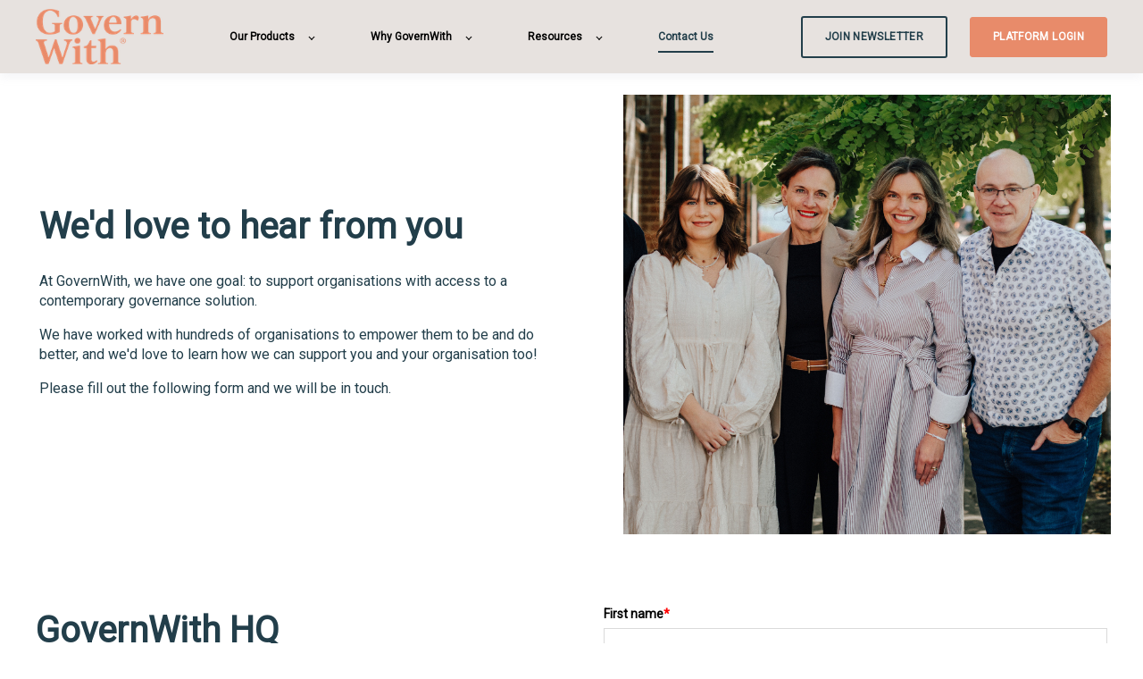

--- FILE ---
content_type: text/html; charset=utf-8
request_url: https://www.google.com/recaptcha/enterprise/anchor?ar=1&k=6LdGZJsoAAAAAIwMJHRwqiAHA6A_6ZP6bTYpbgSX&co=aHR0cHM6Ly9nb3Zlcm53aXRoLmNvbTo0NDM.&hl=en&v=PoyoqOPhxBO7pBk68S4YbpHZ&size=invisible&badge=inline&anchor-ms=20000&execute-ms=30000&cb=r4cng6skzqtf
body_size: 48847
content:
<!DOCTYPE HTML><html dir="ltr" lang="en"><head><meta http-equiv="Content-Type" content="text/html; charset=UTF-8">
<meta http-equiv="X-UA-Compatible" content="IE=edge">
<title>reCAPTCHA</title>
<style type="text/css">
/* cyrillic-ext */
@font-face {
  font-family: 'Roboto';
  font-style: normal;
  font-weight: 400;
  font-stretch: 100%;
  src: url(//fonts.gstatic.com/s/roboto/v48/KFO7CnqEu92Fr1ME7kSn66aGLdTylUAMa3GUBHMdazTgWw.woff2) format('woff2');
  unicode-range: U+0460-052F, U+1C80-1C8A, U+20B4, U+2DE0-2DFF, U+A640-A69F, U+FE2E-FE2F;
}
/* cyrillic */
@font-face {
  font-family: 'Roboto';
  font-style: normal;
  font-weight: 400;
  font-stretch: 100%;
  src: url(//fonts.gstatic.com/s/roboto/v48/KFO7CnqEu92Fr1ME7kSn66aGLdTylUAMa3iUBHMdazTgWw.woff2) format('woff2');
  unicode-range: U+0301, U+0400-045F, U+0490-0491, U+04B0-04B1, U+2116;
}
/* greek-ext */
@font-face {
  font-family: 'Roboto';
  font-style: normal;
  font-weight: 400;
  font-stretch: 100%;
  src: url(//fonts.gstatic.com/s/roboto/v48/KFO7CnqEu92Fr1ME7kSn66aGLdTylUAMa3CUBHMdazTgWw.woff2) format('woff2');
  unicode-range: U+1F00-1FFF;
}
/* greek */
@font-face {
  font-family: 'Roboto';
  font-style: normal;
  font-weight: 400;
  font-stretch: 100%;
  src: url(//fonts.gstatic.com/s/roboto/v48/KFO7CnqEu92Fr1ME7kSn66aGLdTylUAMa3-UBHMdazTgWw.woff2) format('woff2');
  unicode-range: U+0370-0377, U+037A-037F, U+0384-038A, U+038C, U+038E-03A1, U+03A3-03FF;
}
/* math */
@font-face {
  font-family: 'Roboto';
  font-style: normal;
  font-weight: 400;
  font-stretch: 100%;
  src: url(//fonts.gstatic.com/s/roboto/v48/KFO7CnqEu92Fr1ME7kSn66aGLdTylUAMawCUBHMdazTgWw.woff2) format('woff2');
  unicode-range: U+0302-0303, U+0305, U+0307-0308, U+0310, U+0312, U+0315, U+031A, U+0326-0327, U+032C, U+032F-0330, U+0332-0333, U+0338, U+033A, U+0346, U+034D, U+0391-03A1, U+03A3-03A9, U+03B1-03C9, U+03D1, U+03D5-03D6, U+03F0-03F1, U+03F4-03F5, U+2016-2017, U+2034-2038, U+203C, U+2040, U+2043, U+2047, U+2050, U+2057, U+205F, U+2070-2071, U+2074-208E, U+2090-209C, U+20D0-20DC, U+20E1, U+20E5-20EF, U+2100-2112, U+2114-2115, U+2117-2121, U+2123-214F, U+2190, U+2192, U+2194-21AE, U+21B0-21E5, U+21F1-21F2, U+21F4-2211, U+2213-2214, U+2216-22FF, U+2308-230B, U+2310, U+2319, U+231C-2321, U+2336-237A, U+237C, U+2395, U+239B-23B7, U+23D0, U+23DC-23E1, U+2474-2475, U+25AF, U+25B3, U+25B7, U+25BD, U+25C1, U+25CA, U+25CC, U+25FB, U+266D-266F, U+27C0-27FF, U+2900-2AFF, U+2B0E-2B11, U+2B30-2B4C, U+2BFE, U+3030, U+FF5B, U+FF5D, U+1D400-1D7FF, U+1EE00-1EEFF;
}
/* symbols */
@font-face {
  font-family: 'Roboto';
  font-style: normal;
  font-weight: 400;
  font-stretch: 100%;
  src: url(//fonts.gstatic.com/s/roboto/v48/KFO7CnqEu92Fr1ME7kSn66aGLdTylUAMaxKUBHMdazTgWw.woff2) format('woff2');
  unicode-range: U+0001-000C, U+000E-001F, U+007F-009F, U+20DD-20E0, U+20E2-20E4, U+2150-218F, U+2190, U+2192, U+2194-2199, U+21AF, U+21E6-21F0, U+21F3, U+2218-2219, U+2299, U+22C4-22C6, U+2300-243F, U+2440-244A, U+2460-24FF, U+25A0-27BF, U+2800-28FF, U+2921-2922, U+2981, U+29BF, U+29EB, U+2B00-2BFF, U+4DC0-4DFF, U+FFF9-FFFB, U+10140-1018E, U+10190-1019C, U+101A0, U+101D0-101FD, U+102E0-102FB, U+10E60-10E7E, U+1D2C0-1D2D3, U+1D2E0-1D37F, U+1F000-1F0FF, U+1F100-1F1AD, U+1F1E6-1F1FF, U+1F30D-1F30F, U+1F315, U+1F31C, U+1F31E, U+1F320-1F32C, U+1F336, U+1F378, U+1F37D, U+1F382, U+1F393-1F39F, U+1F3A7-1F3A8, U+1F3AC-1F3AF, U+1F3C2, U+1F3C4-1F3C6, U+1F3CA-1F3CE, U+1F3D4-1F3E0, U+1F3ED, U+1F3F1-1F3F3, U+1F3F5-1F3F7, U+1F408, U+1F415, U+1F41F, U+1F426, U+1F43F, U+1F441-1F442, U+1F444, U+1F446-1F449, U+1F44C-1F44E, U+1F453, U+1F46A, U+1F47D, U+1F4A3, U+1F4B0, U+1F4B3, U+1F4B9, U+1F4BB, U+1F4BF, U+1F4C8-1F4CB, U+1F4D6, U+1F4DA, U+1F4DF, U+1F4E3-1F4E6, U+1F4EA-1F4ED, U+1F4F7, U+1F4F9-1F4FB, U+1F4FD-1F4FE, U+1F503, U+1F507-1F50B, U+1F50D, U+1F512-1F513, U+1F53E-1F54A, U+1F54F-1F5FA, U+1F610, U+1F650-1F67F, U+1F687, U+1F68D, U+1F691, U+1F694, U+1F698, U+1F6AD, U+1F6B2, U+1F6B9-1F6BA, U+1F6BC, U+1F6C6-1F6CF, U+1F6D3-1F6D7, U+1F6E0-1F6EA, U+1F6F0-1F6F3, U+1F6F7-1F6FC, U+1F700-1F7FF, U+1F800-1F80B, U+1F810-1F847, U+1F850-1F859, U+1F860-1F887, U+1F890-1F8AD, U+1F8B0-1F8BB, U+1F8C0-1F8C1, U+1F900-1F90B, U+1F93B, U+1F946, U+1F984, U+1F996, U+1F9E9, U+1FA00-1FA6F, U+1FA70-1FA7C, U+1FA80-1FA89, U+1FA8F-1FAC6, U+1FACE-1FADC, U+1FADF-1FAE9, U+1FAF0-1FAF8, U+1FB00-1FBFF;
}
/* vietnamese */
@font-face {
  font-family: 'Roboto';
  font-style: normal;
  font-weight: 400;
  font-stretch: 100%;
  src: url(//fonts.gstatic.com/s/roboto/v48/KFO7CnqEu92Fr1ME7kSn66aGLdTylUAMa3OUBHMdazTgWw.woff2) format('woff2');
  unicode-range: U+0102-0103, U+0110-0111, U+0128-0129, U+0168-0169, U+01A0-01A1, U+01AF-01B0, U+0300-0301, U+0303-0304, U+0308-0309, U+0323, U+0329, U+1EA0-1EF9, U+20AB;
}
/* latin-ext */
@font-face {
  font-family: 'Roboto';
  font-style: normal;
  font-weight: 400;
  font-stretch: 100%;
  src: url(//fonts.gstatic.com/s/roboto/v48/KFO7CnqEu92Fr1ME7kSn66aGLdTylUAMa3KUBHMdazTgWw.woff2) format('woff2');
  unicode-range: U+0100-02BA, U+02BD-02C5, U+02C7-02CC, U+02CE-02D7, U+02DD-02FF, U+0304, U+0308, U+0329, U+1D00-1DBF, U+1E00-1E9F, U+1EF2-1EFF, U+2020, U+20A0-20AB, U+20AD-20C0, U+2113, U+2C60-2C7F, U+A720-A7FF;
}
/* latin */
@font-face {
  font-family: 'Roboto';
  font-style: normal;
  font-weight: 400;
  font-stretch: 100%;
  src: url(//fonts.gstatic.com/s/roboto/v48/KFO7CnqEu92Fr1ME7kSn66aGLdTylUAMa3yUBHMdazQ.woff2) format('woff2');
  unicode-range: U+0000-00FF, U+0131, U+0152-0153, U+02BB-02BC, U+02C6, U+02DA, U+02DC, U+0304, U+0308, U+0329, U+2000-206F, U+20AC, U+2122, U+2191, U+2193, U+2212, U+2215, U+FEFF, U+FFFD;
}
/* cyrillic-ext */
@font-face {
  font-family: 'Roboto';
  font-style: normal;
  font-weight: 500;
  font-stretch: 100%;
  src: url(//fonts.gstatic.com/s/roboto/v48/KFO7CnqEu92Fr1ME7kSn66aGLdTylUAMa3GUBHMdazTgWw.woff2) format('woff2');
  unicode-range: U+0460-052F, U+1C80-1C8A, U+20B4, U+2DE0-2DFF, U+A640-A69F, U+FE2E-FE2F;
}
/* cyrillic */
@font-face {
  font-family: 'Roboto';
  font-style: normal;
  font-weight: 500;
  font-stretch: 100%;
  src: url(//fonts.gstatic.com/s/roboto/v48/KFO7CnqEu92Fr1ME7kSn66aGLdTylUAMa3iUBHMdazTgWw.woff2) format('woff2');
  unicode-range: U+0301, U+0400-045F, U+0490-0491, U+04B0-04B1, U+2116;
}
/* greek-ext */
@font-face {
  font-family: 'Roboto';
  font-style: normal;
  font-weight: 500;
  font-stretch: 100%;
  src: url(//fonts.gstatic.com/s/roboto/v48/KFO7CnqEu92Fr1ME7kSn66aGLdTylUAMa3CUBHMdazTgWw.woff2) format('woff2');
  unicode-range: U+1F00-1FFF;
}
/* greek */
@font-face {
  font-family: 'Roboto';
  font-style: normal;
  font-weight: 500;
  font-stretch: 100%;
  src: url(//fonts.gstatic.com/s/roboto/v48/KFO7CnqEu92Fr1ME7kSn66aGLdTylUAMa3-UBHMdazTgWw.woff2) format('woff2');
  unicode-range: U+0370-0377, U+037A-037F, U+0384-038A, U+038C, U+038E-03A1, U+03A3-03FF;
}
/* math */
@font-face {
  font-family: 'Roboto';
  font-style: normal;
  font-weight: 500;
  font-stretch: 100%;
  src: url(//fonts.gstatic.com/s/roboto/v48/KFO7CnqEu92Fr1ME7kSn66aGLdTylUAMawCUBHMdazTgWw.woff2) format('woff2');
  unicode-range: U+0302-0303, U+0305, U+0307-0308, U+0310, U+0312, U+0315, U+031A, U+0326-0327, U+032C, U+032F-0330, U+0332-0333, U+0338, U+033A, U+0346, U+034D, U+0391-03A1, U+03A3-03A9, U+03B1-03C9, U+03D1, U+03D5-03D6, U+03F0-03F1, U+03F4-03F5, U+2016-2017, U+2034-2038, U+203C, U+2040, U+2043, U+2047, U+2050, U+2057, U+205F, U+2070-2071, U+2074-208E, U+2090-209C, U+20D0-20DC, U+20E1, U+20E5-20EF, U+2100-2112, U+2114-2115, U+2117-2121, U+2123-214F, U+2190, U+2192, U+2194-21AE, U+21B0-21E5, U+21F1-21F2, U+21F4-2211, U+2213-2214, U+2216-22FF, U+2308-230B, U+2310, U+2319, U+231C-2321, U+2336-237A, U+237C, U+2395, U+239B-23B7, U+23D0, U+23DC-23E1, U+2474-2475, U+25AF, U+25B3, U+25B7, U+25BD, U+25C1, U+25CA, U+25CC, U+25FB, U+266D-266F, U+27C0-27FF, U+2900-2AFF, U+2B0E-2B11, U+2B30-2B4C, U+2BFE, U+3030, U+FF5B, U+FF5D, U+1D400-1D7FF, U+1EE00-1EEFF;
}
/* symbols */
@font-face {
  font-family: 'Roboto';
  font-style: normal;
  font-weight: 500;
  font-stretch: 100%;
  src: url(//fonts.gstatic.com/s/roboto/v48/KFO7CnqEu92Fr1ME7kSn66aGLdTylUAMaxKUBHMdazTgWw.woff2) format('woff2');
  unicode-range: U+0001-000C, U+000E-001F, U+007F-009F, U+20DD-20E0, U+20E2-20E4, U+2150-218F, U+2190, U+2192, U+2194-2199, U+21AF, U+21E6-21F0, U+21F3, U+2218-2219, U+2299, U+22C4-22C6, U+2300-243F, U+2440-244A, U+2460-24FF, U+25A0-27BF, U+2800-28FF, U+2921-2922, U+2981, U+29BF, U+29EB, U+2B00-2BFF, U+4DC0-4DFF, U+FFF9-FFFB, U+10140-1018E, U+10190-1019C, U+101A0, U+101D0-101FD, U+102E0-102FB, U+10E60-10E7E, U+1D2C0-1D2D3, U+1D2E0-1D37F, U+1F000-1F0FF, U+1F100-1F1AD, U+1F1E6-1F1FF, U+1F30D-1F30F, U+1F315, U+1F31C, U+1F31E, U+1F320-1F32C, U+1F336, U+1F378, U+1F37D, U+1F382, U+1F393-1F39F, U+1F3A7-1F3A8, U+1F3AC-1F3AF, U+1F3C2, U+1F3C4-1F3C6, U+1F3CA-1F3CE, U+1F3D4-1F3E0, U+1F3ED, U+1F3F1-1F3F3, U+1F3F5-1F3F7, U+1F408, U+1F415, U+1F41F, U+1F426, U+1F43F, U+1F441-1F442, U+1F444, U+1F446-1F449, U+1F44C-1F44E, U+1F453, U+1F46A, U+1F47D, U+1F4A3, U+1F4B0, U+1F4B3, U+1F4B9, U+1F4BB, U+1F4BF, U+1F4C8-1F4CB, U+1F4D6, U+1F4DA, U+1F4DF, U+1F4E3-1F4E6, U+1F4EA-1F4ED, U+1F4F7, U+1F4F9-1F4FB, U+1F4FD-1F4FE, U+1F503, U+1F507-1F50B, U+1F50D, U+1F512-1F513, U+1F53E-1F54A, U+1F54F-1F5FA, U+1F610, U+1F650-1F67F, U+1F687, U+1F68D, U+1F691, U+1F694, U+1F698, U+1F6AD, U+1F6B2, U+1F6B9-1F6BA, U+1F6BC, U+1F6C6-1F6CF, U+1F6D3-1F6D7, U+1F6E0-1F6EA, U+1F6F0-1F6F3, U+1F6F7-1F6FC, U+1F700-1F7FF, U+1F800-1F80B, U+1F810-1F847, U+1F850-1F859, U+1F860-1F887, U+1F890-1F8AD, U+1F8B0-1F8BB, U+1F8C0-1F8C1, U+1F900-1F90B, U+1F93B, U+1F946, U+1F984, U+1F996, U+1F9E9, U+1FA00-1FA6F, U+1FA70-1FA7C, U+1FA80-1FA89, U+1FA8F-1FAC6, U+1FACE-1FADC, U+1FADF-1FAE9, U+1FAF0-1FAF8, U+1FB00-1FBFF;
}
/* vietnamese */
@font-face {
  font-family: 'Roboto';
  font-style: normal;
  font-weight: 500;
  font-stretch: 100%;
  src: url(//fonts.gstatic.com/s/roboto/v48/KFO7CnqEu92Fr1ME7kSn66aGLdTylUAMa3OUBHMdazTgWw.woff2) format('woff2');
  unicode-range: U+0102-0103, U+0110-0111, U+0128-0129, U+0168-0169, U+01A0-01A1, U+01AF-01B0, U+0300-0301, U+0303-0304, U+0308-0309, U+0323, U+0329, U+1EA0-1EF9, U+20AB;
}
/* latin-ext */
@font-face {
  font-family: 'Roboto';
  font-style: normal;
  font-weight: 500;
  font-stretch: 100%;
  src: url(//fonts.gstatic.com/s/roboto/v48/KFO7CnqEu92Fr1ME7kSn66aGLdTylUAMa3KUBHMdazTgWw.woff2) format('woff2');
  unicode-range: U+0100-02BA, U+02BD-02C5, U+02C7-02CC, U+02CE-02D7, U+02DD-02FF, U+0304, U+0308, U+0329, U+1D00-1DBF, U+1E00-1E9F, U+1EF2-1EFF, U+2020, U+20A0-20AB, U+20AD-20C0, U+2113, U+2C60-2C7F, U+A720-A7FF;
}
/* latin */
@font-face {
  font-family: 'Roboto';
  font-style: normal;
  font-weight: 500;
  font-stretch: 100%;
  src: url(//fonts.gstatic.com/s/roboto/v48/KFO7CnqEu92Fr1ME7kSn66aGLdTylUAMa3yUBHMdazQ.woff2) format('woff2');
  unicode-range: U+0000-00FF, U+0131, U+0152-0153, U+02BB-02BC, U+02C6, U+02DA, U+02DC, U+0304, U+0308, U+0329, U+2000-206F, U+20AC, U+2122, U+2191, U+2193, U+2212, U+2215, U+FEFF, U+FFFD;
}
/* cyrillic-ext */
@font-face {
  font-family: 'Roboto';
  font-style: normal;
  font-weight: 900;
  font-stretch: 100%;
  src: url(//fonts.gstatic.com/s/roboto/v48/KFO7CnqEu92Fr1ME7kSn66aGLdTylUAMa3GUBHMdazTgWw.woff2) format('woff2');
  unicode-range: U+0460-052F, U+1C80-1C8A, U+20B4, U+2DE0-2DFF, U+A640-A69F, U+FE2E-FE2F;
}
/* cyrillic */
@font-face {
  font-family: 'Roboto';
  font-style: normal;
  font-weight: 900;
  font-stretch: 100%;
  src: url(//fonts.gstatic.com/s/roboto/v48/KFO7CnqEu92Fr1ME7kSn66aGLdTylUAMa3iUBHMdazTgWw.woff2) format('woff2');
  unicode-range: U+0301, U+0400-045F, U+0490-0491, U+04B0-04B1, U+2116;
}
/* greek-ext */
@font-face {
  font-family: 'Roboto';
  font-style: normal;
  font-weight: 900;
  font-stretch: 100%;
  src: url(//fonts.gstatic.com/s/roboto/v48/KFO7CnqEu92Fr1ME7kSn66aGLdTylUAMa3CUBHMdazTgWw.woff2) format('woff2');
  unicode-range: U+1F00-1FFF;
}
/* greek */
@font-face {
  font-family: 'Roboto';
  font-style: normal;
  font-weight: 900;
  font-stretch: 100%;
  src: url(//fonts.gstatic.com/s/roboto/v48/KFO7CnqEu92Fr1ME7kSn66aGLdTylUAMa3-UBHMdazTgWw.woff2) format('woff2');
  unicode-range: U+0370-0377, U+037A-037F, U+0384-038A, U+038C, U+038E-03A1, U+03A3-03FF;
}
/* math */
@font-face {
  font-family: 'Roboto';
  font-style: normal;
  font-weight: 900;
  font-stretch: 100%;
  src: url(//fonts.gstatic.com/s/roboto/v48/KFO7CnqEu92Fr1ME7kSn66aGLdTylUAMawCUBHMdazTgWw.woff2) format('woff2');
  unicode-range: U+0302-0303, U+0305, U+0307-0308, U+0310, U+0312, U+0315, U+031A, U+0326-0327, U+032C, U+032F-0330, U+0332-0333, U+0338, U+033A, U+0346, U+034D, U+0391-03A1, U+03A3-03A9, U+03B1-03C9, U+03D1, U+03D5-03D6, U+03F0-03F1, U+03F4-03F5, U+2016-2017, U+2034-2038, U+203C, U+2040, U+2043, U+2047, U+2050, U+2057, U+205F, U+2070-2071, U+2074-208E, U+2090-209C, U+20D0-20DC, U+20E1, U+20E5-20EF, U+2100-2112, U+2114-2115, U+2117-2121, U+2123-214F, U+2190, U+2192, U+2194-21AE, U+21B0-21E5, U+21F1-21F2, U+21F4-2211, U+2213-2214, U+2216-22FF, U+2308-230B, U+2310, U+2319, U+231C-2321, U+2336-237A, U+237C, U+2395, U+239B-23B7, U+23D0, U+23DC-23E1, U+2474-2475, U+25AF, U+25B3, U+25B7, U+25BD, U+25C1, U+25CA, U+25CC, U+25FB, U+266D-266F, U+27C0-27FF, U+2900-2AFF, U+2B0E-2B11, U+2B30-2B4C, U+2BFE, U+3030, U+FF5B, U+FF5D, U+1D400-1D7FF, U+1EE00-1EEFF;
}
/* symbols */
@font-face {
  font-family: 'Roboto';
  font-style: normal;
  font-weight: 900;
  font-stretch: 100%;
  src: url(//fonts.gstatic.com/s/roboto/v48/KFO7CnqEu92Fr1ME7kSn66aGLdTylUAMaxKUBHMdazTgWw.woff2) format('woff2');
  unicode-range: U+0001-000C, U+000E-001F, U+007F-009F, U+20DD-20E0, U+20E2-20E4, U+2150-218F, U+2190, U+2192, U+2194-2199, U+21AF, U+21E6-21F0, U+21F3, U+2218-2219, U+2299, U+22C4-22C6, U+2300-243F, U+2440-244A, U+2460-24FF, U+25A0-27BF, U+2800-28FF, U+2921-2922, U+2981, U+29BF, U+29EB, U+2B00-2BFF, U+4DC0-4DFF, U+FFF9-FFFB, U+10140-1018E, U+10190-1019C, U+101A0, U+101D0-101FD, U+102E0-102FB, U+10E60-10E7E, U+1D2C0-1D2D3, U+1D2E0-1D37F, U+1F000-1F0FF, U+1F100-1F1AD, U+1F1E6-1F1FF, U+1F30D-1F30F, U+1F315, U+1F31C, U+1F31E, U+1F320-1F32C, U+1F336, U+1F378, U+1F37D, U+1F382, U+1F393-1F39F, U+1F3A7-1F3A8, U+1F3AC-1F3AF, U+1F3C2, U+1F3C4-1F3C6, U+1F3CA-1F3CE, U+1F3D4-1F3E0, U+1F3ED, U+1F3F1-1F3F3, U+1F3F5-1F3F7, U+1F408, U+1F415, U+1F41F, U+1F426, U+1F43F, U+1F441-1F442, U+1F444, U+1F446-1F449, U+1F44C-1F44E, U+1F453, U+1F46A, U+1F47D, U+1F4A3, U+1F4B0, U+1F4B3, U+1F4B9, U+1F4BB, U+1F4BF, U+1F4C8-1F4CB, U+1F4D6, U+1F4DA, U+1F4DF, U+1F4E3-1F4E6, U+1F4EA-1F4ED, U+1F4F7, U+1F4F9-1F4FB, U+1F4FD-1F4FE, U+1F503, U+1F507-1F50B, U+1F50D, U+1F512-1F513, U+1F53E-1F54A, U+1F54F-1F5FA, U+1F610, U+1F650-1F67F, U+1F687, U+1F68D, U+1F691, U+1F694, U+1F698, U+1F6AD, U+1F6B2, U+1F6B9-1F6BA, U+1F6BC, U+1F6C6-1F6CF, U+1F6D3-1F6D7, U+1F6E0-1F6EA, U+1F6F0-1F6F3, U+1F6F7-1F6FC, U+1F700-1F7FF, U+1F800-1F80B, U+1F810-1F847, U+1F850-1F859, U+1F860-1F887, U+1F890-1F8AD, U+1F8B0-1F8BB, U+1F8C0-1F8C1, U+1F900-1F90B, U+1F93B, U+1F946, U+1F984, U+1F996, U+1F9E9, U+1FA00-1FA6F, U+1FA70-1FA7C, U+1FA80-1FA89, U+1FA8F-1FAC6, U+1FACE-1FADC, U+1FADF-1FAE9, U+1FAF0-1FAF8, U+1FB00-1FBFF;
}
/* vietnamese */
@font-face {
  font-family: 'Roboto';
  font-style: normal;
  font-weight: 900;
  font-stretch: 100%;
  src: url(//fonts.gstatic.com/s/roboto/v48/KFO7CnqEu92Fr1ME7kSn66aGLdTylUAMa3OUBHMdazTgWw.woff2) format('woff2');
  unicode-range: U+0102-0103, U+0110-0111, U+0128-0129, U+0168-0169, U+01A0-01A1, U+01AF-01B0, U+0300-0301, U+0303-0304, U+0308-0309, U+0323, U+0329, U+1EA0-1EF9, U+20AB;
}
/* latin-ext */
@font-face {
  font-family: 'Roboto';
  font-style: normal;
  font-weight: 900;
  font-stretch: 100%;
  src: url(//fonts.gstatic.com/s/roboto/v48/KFO7CnqEu92Fr1ME7kSn66aGLdTylUAMa3KUBHMdazTgWw.woff2) format('woff2');
  unicode-range: U+0100-02BA, U+02BD-02C5, U+02C7-02CC, U+02CE-02D7, U+02DD-02FF, U+0304, U+0308, U+0329, U+1D00-1DBF, U+1E00-1E9F, U+1EF2-1EFF, U+2020, U+20A0-20AB, U+20AD-20C0, U+2113, U+2C60-2C7F, U+A720-A7FF;
}
/* latin */
@font-face {
  font-family: 'Roboto';
  font-style: normal;
  font-weight: 900;
  font-stretch: 100%;
  src: url(//fonts.gstatic.com/s/roboto/v48/KFO7CnqEu92Fr1ME7kSn66aGLdTylUAMa3yUBHMdazQ.woff2) format('woff2');
  unicode-range: U+0000-00FF, U+0131, U+0152-0153, U+02BB-02BC, U+02C6, U+02DA, U+02DC, U+0304, U+0308, U+0329, U+2000-206F, U+20AC, U+2122, U+2191, U+2193, U+2212, U+2215, U+FEFF, U+FFFD;
}

</style>
<link rel="stylesheet" type="text/css" href="https://www.gstatic.com/recaptcha/releases/PoyoqOPhxBO7pBk68S4YbpHZ/styles__ltr.css">
<script nonce="ThsXuZF4PKHPHjr7PclVNg" type="text/javascript">window['__recaptcha_api'] = 'https://www.google.com/recaptcha/enterprise/';</script>
<script type="text/javascript" src="https://www.gstatic.com/recaptcha/releases/PoyoqOPhxBO7pBk68S4YbpHZ/recaptcha__en.js" nonce="ThsXuZF4PKHPHjr7PclVNg">
      
    </script></head>
<body><div id="rc-anchor-alert" class="rc-anchor-alert">This reCAPTCHA is for testing purposes only. Please report to the site admin if you are seeing this.</div>
<input type="hidden" id="recaptcha-token" value="[base64]">
<script type="text/javascript" nonce="ThsXuZF4PKHPHjr7PclVNg">
      recaptcha.anchor.Main.init("[\x22ainput\x22,[\x22bgdata\x22,\x22\x22,\[base64]/[base64]/[base64]/bmV3IHJbeF0oY1swXSk6RT09Mj9uZXcgclt4XShjWzBdLGNbMV0pOkU9PTM/bmV3IHJbeF0oY1swXSxjWzFdLGNbMl0pOkU9PTQ/[base64]/[base64]/[base64]/[base64]/[base64]/[base64]/[base64]/[base64]\x22,\[base64]\x22,\[base64]/Dq8OMw5PCmwbCpMO0eXjDsWDChBXCqxpOBMKJacKASsKUXMKTw7J0QsKIT1FuwrRSI8KOw73DoAkMFUtheWMWw5TDsMKCw4YueMOPLg8aTjZgcsKICUtSEi9dBTRrwpQ+ZMONw7cgwoDCpcONwqxYZT5FM8KOw5h1wq7Dj8O2TcOMecOlw5/Cu8KNP1g/wqPCp8KCLcKwd8KqwpTCssOaw4plY2swVcOIRRt6P0Qjw4PCoMKreHN5VnNCMcK9wpxxw5N8w5YMwrY/w6PCiXoqBcOow6QdVMOywoXDmAI4w7/Dl3jCvcKMd0rCi8OAVTg+w75uw510w4paV8KXRcOnK1PChcO5H8KjTzIVeMORwrY5w7txL8OsQkApwpXCsVYyCcKVFkvDmmzDisKdw7nCnlNdbMKkD8K9KAXDl8OSPRjCr8ObX1fCn8KNSWrDmMKcKwjChhfDlyfCtwvDnXzDhiEhwoXCssO/RcKyw4AjwoRZwqLCvMKBJntJISdjwoPDhMK+w4YcwobCikjCgBEMAlrCisKhXgDDt8KgBlzDu8Koe0vDkRfDpMOWBRjClxnDpMKdwq1ufMO0Fk9pw7VdwovCjcK9w6Z2CzkMw6HDrsK+CcOVwprDncOmw7t3wo0FLRRkCB/[base64]/CgcKwwpxlPMKiW8KlwpDDusKjw6N+w5PDrgbCtcKswq4GUitwFg4HwqrCq8KZZcO/cMKxNT/CgzzCpsKEw6YVwpsMH8OsWypbw7nChMKaUmhKUSPClcKbG0PDh0BzScOgEsKmfxstwrjDn8OfwrnDlSccVMObw5/CnsKcw6oMw4xkw6lLwqHDg8OrWsO8NMOTw78Iwo4UOcKvJ04+w4jCuzUew6DCpQonwq/DhHbCpEkcw5LCrsOhwo1aOTPDtMO0wosfOcOiS8K4w4A2K8OaPGwJaH3Dn8K5Q8OQMsO3KwNSUcO/PsK4eFRoPS3DtMOkw7laXsOJcGhPOUROw4/[base64]/MA8JJMKbDEzCr8KLaQ/DncKuw5/CrMKPw7DChcOBVsKqw47DiMOSWcKDdsK2wqElIHDCo0NhZMKWw5DDj8KTAsOKS8OSw5sVJnjCjgjDtzJafSVLVnxbM38QwqsFw5M5wrrDjsKbP8Kaw5rDnWJtAVk9RMKLUSLDuMKLw4TDnMK/a1vCu8OuIlbDrcKBJlrDtzkuwqbCl2t6wp7Cqy1NCg/DgcO2QHYbLQlCwo7Dtm5AC2gewqZSEsONwrVWCcKHwopBw4oiTsKYwrzDhVcIwoHDh2vChMOdT2TDo8OmRcOIQ8KWwrDDmsKJGEMkw4fDpihPFcONwp4ScjfDrwsBw51tOX8Iw5jCgWgewo/Dv8OZd8KNworChybDgXw+wprDpCBuNxJYHBvDrBp/[base64]/DncKgWsK2wqRAwrHDpwFOfUbDiQXCnnt1bHlIwq7DpmDCjsOKIR3CnsKNXcK3ecKKVEjCj8KPwpHDscKFLTLCpnPDmlc4w7vCgcK2w5rCt8KfwqxeUi7ChcKQwo5jOcKdw6nDpx3DgMONwr7Dt2RbZcO2wpUTIcKowqrCsFJKOnrDlXMWw6LDsMKZw7YBcg/CuCRQw4LCl04sHUbDlUdnYcO9wo9dI8OgNTRPw53CnMK4w53DqMOCw4HDj1nDu8O2wqzCs2LDn8Obw63CqMKGw4NzPgLDrMKCw5XDisOBDzE0K3/DucO7w7gibsO0dcO2w55bWcKIw7lawrTCjsOVw6jCkMKywrnCjVnDjQvClHLDqcOQaMK9RcOHX8O1wp3DvcOINV7CqmVHw6cjwo41w5/Cn8OdwokzwrDCs1sRdFwBwpozw6rDmBTCpGdXwr/Cp0FYO0fDnllzwobClwzDt8OFQV1iPcK/w4HCtsK5w5orM8KFwqzCty7ComHDjl0iw55PV0U4w65JwrZBw7QlFMKUcxnCkMKCcCnCk3TCrgTCo8KhVnluw7LCksOvfgLDs8K6QcKrwoQeWMOjw4MaG3RTfic6wqPCgcOoc8K5w6DDs8O8X8OJwrFCJcOaU1TCq0fCrXDDmcKyw4/CngpEw5Z0H8OHbMO4KMKkRcOeeDTDnsKKwrk0MwnDkAdkw7XCqyl/wqphTVF1w5gQw7VHwqHCnsKjbsKATjAvw55lC8KCwq7CpMOiZ0jCiXkMw5oew5jDmcOvNnzCn8OudAXDjMOzw63Ds8Orw5zCnMOeS8O0bHHDqcK/N8K4wqY2TjPDrcOOwqx9YMKrwoXChj1SR8K9csK6wqzDscOJMzDDsMK/Q8Kcw4fDqCbCphzDmcOOGyYYwoXCq8KMRCtJwpxbwqc5TcOCwrxSb8OTwpXDrGjCjzQQRsK0w4zCrCJsw6rCoyA5w45Kw6oSw7siJlTDkhvCglzDtsOHesOvT8K9w5jCtcKkwrErwpLDtMK4DcOyw7tRw4RxeTYUBwk5wpnCmsKZDBjCosObfMKGMsKqO1/[base64]/[base64]/Duh7CoiILwqx/VsOmYlYzwqYSJDnCrMKJwrxow5IOIR/[base64]/DsMOhwp7DmcOmwqbDjsKecxfDgWk7wqsUc8OiIMOCbljCiAQjJgRRwq3Cv3EsbQZ/RsKmC8KCwoU/w4F3JMKpYxHDq2PCt8KVV0vCgRhnOMOYwoDDqSnCpsO8w4pSBzjCtsOqw5nDkhowwqXCqWTCj8K7wo/[base64]/CucOEw7t3w5HCrMO5wpbCncO4KmnDncKRwrcfKcOGw5HDn28pwp4OFB4lwotjw7TDhMKrSyEhw6hxw7fDm8OHJsKPw5Jww699HsKzwoIBwp/DpDN3CjVhwpUYw7PDmMKxw7DCqlN2w7YqwoDDjhbCvcODwqBDVMOLA2XCrWszL1TDrMKNfcKKwpRlT03ClAARZsOPw5vCisK+w5/[base64]/[base64]/CsKUA8OVw60jB8OJw4HDrcK3wrZ9TDQkYi0WwpTDjQReHMKEIW7DicOeZ3vDiTbDhcOXw5giw7XDrcO+wq5GWcKVw6ELwrLCq3vCtMO1wooRQcOneAXDoMOpEhlBwp13GmbDkMK0wqvDsMOSw7lfbcK2PXgtwrxTw6lZw77DoD8eO8OQwo/DssOLw47CisKTwozDqgcxwrHCjcOdwqgmBcKnwqglw5LDqFvClsK9wpTCik8ww7Ucw73CvBTClcKUwoNmXsOewrrDpcOvW1rCkTljwonCvHN7VMOAwogyFlrDrMK9X3/CksOaBsKTMcOuHMKqC3fCocOmw53CoMK0w4DCvgtAw6k5w5BBwoUNQMKuwrwyEmfChMOCd2PCpwQqJwANQwTDpcKQw7LCu8O/wqzCn1TDmkg5PjXDmF92EcOJw73Dk8OHw4/Co8OVCcOqTXjDpcKZw5wIw5t+OMO8VMOBecKlwqFDMQ9MS8KLWsOowojCiWhMFWnDtsOfZhlvWsKPbMO+DC91A8KHw6B/w7hGN0XCo0MvwpjDgwh7eilnw6nDm8Kowo9OIE3DpcO2woMkURdxw5sKwo9TJMKITw7CscOMwonCsyI+TMOiwrQ7wpM7ZsOJf8O9wrV8M0UYAcOhwrvCty7Dnws4wo9kw7TCjcK0w41Ne2PClW1Xw6wKwrDDsMKneH8ywrLCuX4ZBCIyw7LDqMK5RMO9w6LDiMOswo/DkcKiwoEWwp5LET5lD8OSwoHDpC0dw6HDrMKRb8K3wpzDtsKrwozDq8Ouw6TDgsKDwp7CpB7DvHLCicK5wqFmWsObw4UJEkXCjgBYDk7Dn8OZYcOJU8O3wrjDmhZbeMK0cE3DlsK2fMO9wq5zwrB3wqp/OMKAwoZRR8KdUC1pwqxYw7/DsRHDpkR0AXrClXnDnwVMw6Q/wqnCimQyw4rDi8KAwoEBFHjDhkbDq8OiC13DlsKgwpQ0bMKdwoDCnmMfw7Mow6TDkMOtw5pdwpUPKgrCtjYQwpB4wprDqMKGWEXDmTBGKE/CtcOlwrQsw77DgAHDp8Orw7/Cr8KvJnoTwoRCwrsCFcO5fcKSw4/CucOFwpHCssONwqIkLFnDsFN8LGJmw6h+KsKxwr9Pw6puw5zDu8K2SsO3G3bCtmTDh2TCgMOnZF46w47Cs8Ote2PDpn8ww6jCscK4w5DCuFA2wpY4H0jCj8ORwppBwoNjwp5/wo7ChzfCpMO7IiPCmlAgGXTDq8O6w7PCisK2clBzw7zDjMOpwqFCw64Cw5J/[base64]/KsKeAhY5Q1zCrcOtw6A+wqAkw78sR8OAwr/DlRNkwqUleVddwrBBwpVlLMKoN8OIw6zCm8Ojw4wOwofCnMO/w6nDg8OFbmrCoSHDv01hK2whWUvCi8KWdsOaW8OZBMOYEsOHX8OeE8ODw5HDmlkPS8Kmb2cjw7fClwLDk8Oswr/CpifDiBQ9w5thwozCpXcfwp3CvsKJwrTDrG/Dv03DmzvDnGEiw7TDmGQ1NcKxdyvDksOMKMOew63Chx4HQsKvHnDDuEbCpShlw781wrzDsj3DtlLDoF/[base64]/DjDhuGcOBwoNZw5zDu0fCocK8wr3DicKUbFHCncKBwqcqwq3DksK6wo8jKMKNZMOuwojCh8Ocwqxpw74ZLMKVwqLCm8OcBsKDw5QwEsKdwqhxQwjDrDHDrMO6U8O3ccOjwpPDlAEeT8OyVsOQwqRBw4NZw41hw4J8AsOsUE3CrFdHw5I6QCZnVQPDl8Kvw5wVesKew6/DpMOcwpZ6WTpoasOiw7Aaw75YJiEDQUXCucKdGnPCtMOJw5sCKDXDjsKowo7CpWPDizfDqMKFRTTDvw0QF2XDosOnwqXCgMKvecOQPHJpwrcEw57Cj8Ksw4/[base64]/wq1tTnnCmMKTdcObI8KqwqTDosKqwo7CgQvDrGAOw4nDl8KZwrpfVsK7KmvCtsO5TX3DpRp4w49/w6MGBhfCu1lww4bCg8K2wr0Tw4MmwoPCiUVzA8K2wpYkwoRvwqs/bQHCikHDhwpAw7fDmcKnw6fCp1wKwrRDDyjDvT7DoMKTT8OSwpjDkxXCu8KuwrUHwqRFwrpwAXbCjnYubMO/[base64]/Ck2pHw7YROMKPZcOjC8KKTsK4VWHCig9hXFpUwoLChsOOe8OSdyPClMKyA8OXwrFGwonCrirDncONwqPDqQrDv8KswpTDqnLDrmnChsO6w5bDoMK3HMORScK2w7hcZ8KUwpshw5fCssKaSsKSwqPCl1csw7/DpxQew5xywqvClTMmwo/[base64]/[base64]/CgEl6w6vCpnoOXmXDoMKFNxMJY2rDlMOiwq4Fw5rDjW3DgjLDtT3Co8OGTjd6BEkEaCkYN8O/w554CRFnfMOicsOaMcOTw5IbfwonCg9GwpnDhcOsWUs0PA/DjcO6w4omw7nDsixQw7p5ehIgd8KIwrAOEMKpGWFFwoTDmMKGw6g+wrgDwokNBMOpwpzCu8KHMcK0SmJLwoXCi8Kqw4vDsmnDrADDvcKmacOWOlU1w47Ci8K9woIoUFV2wq3ConnDtMOnc8KPwppUXU3DpGHDqn5Qw51KAjE8w6JPw5vCoMOGI3XDrgbCgcOwORLCqC/CvsOEwpVzw5LDu8OUdXHDixE3LC/DlsOmwqbDusOiwp5cCsOnZsKdwqFLADdvYMOmwpIEw75cEHYYLzQLX8OXw5I+XyUKSFjCncO9LsOEwoHDkU7DjsKAGwnCjQnDk1d7fsKyw6crw43DvMKDw4Znwr1Iw6IqSGARdj5QaF3Cq8KiZMK/BTQwFcKnwrs/BcKrw5lUSMKPG30Uw5ZOB8Oew5TDuMObUUolwp9lw67DnTTCqcK2w6c+PDzCsMK+w63CqjZXJcKUwp3DvUPDl8Klw7Iqw5JxPVbCo8KiwozDi3nCvsK1V8OYGAF5w7XDtRUQPxcCw50Hw4nCicOFw57DpcOZwrLDq1rCmMKrw7opw5wNw4RqLcKqw6jCkG/CuA7DjB5NG8OiacKrJXACw4MMVcONwoouwoJbd8KHwp0lw6dfBsOnw4NiRMOcIMOrwqY+wo0lF8O0wrxkUj1xdyBTw4g6LkrDqkhdw7nDoF/Dt8KhfRDDrcKVwo7DnMOxwp0UwoNvKzw/NzR0IMK7w4wGQXAqwoF4RsKIwp3Dp8OpWzXDvcKvw5htAyLDrzEdwpJfwptgP8KzwpjCvz82ZsOHwo0Zw6LDlRvCu8OUDcKhI8OeXknDnUDDv8Okw6LCsEkeScOZw5PDlsO3EnHCuMK/[base64]/DjFgEeV0Ew5IGw6d8DsKOEMKBLEDCncKWZcOjLsKYTFPDiXxBMyAPwp9Owo4bNn4eAwBBw4/CtcKKaMKVw4XCk8OmL8Kow6nCsmkhJcK7wpwMw7ZQaFLCiiHChcKqw5nCq8KKwrrCoEhKw6bDrkR9w40XZ080RcKSc8KwGsOowqjCqsKwwqbChMKFGR9sw7JCEcOCwozCom0hOMKaecObAMOQwqzCpMOSw6zDiDo8acKYEcKpH0VTwq/DvMOwDcO3O8KCe2ZBwrLCrB50Pkxgw6vCgg7DlsOzw4XDsSjDpcO8HWXDvcKAKMK1w7LCrhJ/[base64]/CsnpPcVbCtSg/[base64]/DmsKmZ8KKwoQ0wqoYesObc33CncObwqd2w7/CmsKcw4zDn8OIMwrDocKIJyXCvF7CsVDCgcKtw6kkScOuUzpaJRR+Km4yw5PCkwQqw4vDvk/Dh8O8wqkcw7XCr1YiegzDolBmJ13DmyNpw6ICBW7CgsOSwrHDqj1Xw65Hw7HDmMKdw5/[base64]/CiUTCu8KFwrBgwpsOwpt5KX7CscO6cTU+wpbDkcOGwocqw4jDk8OIw5liYAE7w4EHw5LCr8KNTcOPwrNSSsKxw6RpLMO6w4JWGijCn2PCh3DChcKPa8OHwqfDmjhTw6Esw74/[base64]/CvSlZwqnCmSwZIsK6GsObwqXCmH5xworCjV3Dg17Ci1vCqUrCkz7DrMKDwrcsBMKdXmTCq2rCu8ONTMOVWXfDumLCglbDqBbCrMOKCxpDwp11w7DDqcKnw4XDpn/Dt8Kmw5vCo8OYJHbCmQvCvMO0PMKiLMOVdsK5I8KFwqjDicOOwo5OQ0XCvwnCisOvdcK8wo3CkMOSEVoAVcOYw7sbVgMPw585Xy7Dm8OWL8KSw5o2dcKbwr8twpPDisOJw6fDhcOTw6PCkMKgFBrCrT4gwqbDlybCtnrDn8KdBsOLw75dIcK0w69/W8Opw7FeJlY1w5B3wo3CjsKfw6rDtMOodjM2FMONwq/Cv0LCs8OkRsKfwpLDicO3w6/[base64]/[base64]/woDDisOww4FmKU7Dt8OjDcK6dsKXMTkBUTlNRcOnw6sIVQLCi8KsH8K0Z8Kuw6fCg8OWwq5TIsKSDsOHOmxNVcK0fcKbBMKMw7EQD8OXwoHDiMOCL1rDpV3DjMKMLMK9wq4ew6bDm8OswrzDvsOpJTzCucOWC1HCgsKxw43Ci8KYYGPCvMKqacKVwrUvwq/CusKwUADCvXh9fcKCwoDCoV3CnGBDS0rDrsORXHTCvmPCq8OMCy43DWLDvjzCusKRYUnDtFfDqMO7d8Oaw5oPw4vDhMOPwq1tw7bDrVNywq7CpArCrDHDkcOvw6soWCvCscK8w7vCjwbDosK8LsOkwpkJKsONGGHCmcKZwpHDtXHDrW9MwqRLPFw9bnMHwoQ/[base64]/CrMK6dV3CuyfCs8K6Cy1YXzUpRcKqw5VXwrp8Pi3Dvk1vw4jCjjt1wrPDqCfCtcKQSjxhw55JdXYiw4llZMKXeMKxw4pAN8OgKwnCsEhUGg/[base64]/[base64]/CmxE7YWlgegoYw6cccsOPw6HDkSTDvUfChhwEM8OZeMK/w6vDn8OqBzbDhMOJb0HDosKLOcOoDzhsHMOdwo7CqMKRwrLCpHLDk8KLCMONw4LDicK2JcKkFMKmwq9+E2gUw6zDil/CuMKaWRXDoAvCqj0qw6LDi25JZMKpw4/CtXvCi01Vw5Eyw7DCgRTCnUHDu0jDscONAMKsw6sSLMKhKQvDn8Ocw7zCr0YYHsKTw5jDoWvDjUNiAMODT0nDsMKTbi7CiCrDoMKUTMO+wrZdQDvCqRzCriwVw4LDtAbDncOswqBWTxF/XBpNKQYLIcOnw5IXIWjDlcOrw57DiMOXw7XDkWXDp8KHw4rDrcOQw6pWYXTDinIGw5fCjsKIDsOsw4nDkT/CnmE2w50Xw4RTbsOjwoLCmsO9SmlZJCbCnRdTwrnDmcK9w7l9cVjDhlI6w6FPXcO7worCmDIHw49Nc8O0wr49wp4SZytgwogzEUQKSQjDl8Otw5ISwojDjEo7W8K/RcKpw6RuJhTDnjAew4NwO8K0wpt/IWvDgsO1wp4ma1A7wqbCkk4xCnIYwqV/U8KlXcORN39TesOLDxnDqHnCiTgsIi5aaMONw6HDtHBpw7kVF0ouwqt+YlnCh1XCocOULnVBc8OSIcOdwpsEwoTCksKCWTdNw6zCgFBwwrhHAMO6eEIERFUGBMKNwpjDkMKiw5TDicO/w4Vzw4dESibCp8OAMHLDjABNw6Y4aMK5wqnDjMOYwpjDhMKvw70swrdcw6/DqMKEdMKRw4fDtA9BSmXDncOYw5pWwoplw5ABw6zChicJHUd9KB9WRMOSUsKbRcKvw5zCt8K/TMOSw4pgw49kwrcYbx3CuQo6eT3CoirCtcK1wqXCkFlZfMOawrrCk8KaHcK0w47Cjk07w5vCnU8vw7pLB8KhFXTCpVFIYsOYfcOLFMKKw6Iow5sLdcO7wrzCmcO4c3LDhMK5w5nCnsK2w5lYw7MWTV87wpXDvyIpAMKhH8K/dsOzw4EneCfCm2JrA0F3w7/[base64]/DjMOlZxcufsOMw67Cs8K3w5LCpMOxGGPCiArDusOyfMOfw4x/[base64]/[base64]/Dj3fCvxjDlArDsWVqwrAzXcO1w4gjw44FY1/CncO3LMKXw4XDt1TDkRg4w7bDglbDkmjCuMODw5jCpxg6XVXCqsOFwrVIw4h0HMKabFHCrMKIwrnDqBYNASvCgsONw5hIOAzCh8OlwqFMw5bDpMOmWWI/Z8K4w4xXwpzDvcOjYsKkw73CvcKxw6xgRllGwq3CjjTCqsK1wq7CrcKLD8ONwrfCmil3wprCg1wCwoXCvSgowrMtwprDhWMYwpUkw5/CqMOveSPDh3/CgwnCihAHw5TDuGLDjD7Dg2nCl8Kyw6vCo3QzV8OkwpDDiCd5wqrCgjnDujjDuMKQRsOYejXClcKVw4nDqEvDnSYAwrRvwrnDq8KQKMKPW8OZbMOawr1fw7U2wro5wq0Dw6bDuH3DrMKKwofDg8Kiw5zDmcOQw5NHJTfCuUR/w6wlEsOWwq09DcO4Yx1FwroXwppRwqbDmFnDpwrDgX7Dl2sCVQdcMcKoWxPCmcKhwoJWLMOJKMOKw5vCnkLClcOfWcOdw7Y/wrwEMycBw5VLwoU/GcO3Z8OkdEJjwpzDksO5wonDkMOnF8Oxw5zDssOEG8KsGhTCoyHDuCfDvmHDmsK/[base64]/woDDhVDDnCzCr8K4AVjDksKoVTHCu8KWHGwAExhLHmhMEFXDmR1awq1dwokGDcKmccKewoTDrThVKsKeanbCscK5wqPCq8KowqnDscOcw7vDjSzDi8K2KMKbwqBgw7/CoUzCiwPDtVdYw7tQaMOgOljDqcKDw4JFf8KLGXrCviMEw5fCtsOFQMKJwqAzIcO0woROIMOtw648KMK2PMOkQgtMwo3DrAzDhMOiCsKjwp/CjMO0w5trw67Ck0bCgsOvwo7CsgLDusK0wotVw4PCjDJTw7hWLFHDkcK8wqXCjwMXYcOkfsKlDh1hLWDDr8KZw77Cq8OrwrwRwqHCh8OMQhIwwr/Cu0bCucKawqk6G8O9wrrCtMKIdlnDl8KsFi7CgTt6wq/DjGdZw5oKw4k/w4sHw6bDmsOHO8Kew60WREwjeMOSw4lLwoM6ISZfOCPDgnTChjFyw5/Dq2JzCV9lw5AFw7zCqsO+b8Kyw6PCvMK5J8O7K8OCwr8Iw6jCjmtywoZTwpZhE8OHw6DDhMO/[base64]/CskRLVRvCqsOddhsrwql7WCzCjcO6wojCvkjDucKOwopewqPDrsO6PMK/[base64]/woXDkXTCnsOREcO6KULCqGQXw7fCkk7Ds2o3w4J3SylOVTRcw7YWfVtcw6rDngF4PcObTcKbURt3FDrDqsKpwpxVw4LDtzsdw7zDtAZ3S8K3YsKPN1bCjGzCosKHE8OYwp/Dm8O0OcO/RMKRPTYiw41Ww6XCrAZ/KsONwpArw5/CrcONAXPDlMOswq1XE1bConhJwq7Dl3PDqsOaK8OpVcOwcsODJzzDkUcCOsKobMOjwqvDg0RXF8ODwr1wJQLCscOrwo/DnMOtSVxuwoHConzDuBMmw4cLw4xZwpvCtz8Tw7gmwoJMw5LCgMKnwo1tNgt4HGktGFTCsTvCu8Oawqg4w6pPG8Ouwq9NfmZWw78Mw7HDtcKIwpo1FTjDusOtB8OdZ8O/w4LChsOkRnXDkX52IcK1Q8KawrzDu0hzJAQ5DMOOdMKgBMKdwrNrwqvCo8KqEiLCgsKrwoNTwow5w5/Cpmccw5sxZFwyw7LDmGEQJCMjw5rDghIxR1XCucOWUB/CgMOWwqUWw5ltf8O5YBdYesOEM2lkwqtSw74ww67Dp8OBwrAKNQ92wq98NcOrw5vCsmh4BBZUwrcNFXXDrcKMwqhHwqoYwoTDvsKzw5xrwppFwoPDo8KBw73Cl1TDvcKkUwJrGn9kwotYwolNXMOKw73Dl1MCNDzDmcKTwoBvwpkCS8K0w49Dc3bCnSlxwqUKwo/DmA3DgiQtw4fDpl/CpRPCn8KFw7QAPz0Cw5BDasKoZ8KYw7PCkUfCvhDCmD7DkcOrwonDmMKUe8OOJsOww713wpwZC11WQsOfN8O3wpsMZXJvMnALYcKxOVlwVUjDt8KvwoMswrY5CgvDjMO/[base64]/Dk0laa1/CmAbChMK4wrnDjsO4w5xID0bDi8Krw6TDrGM6wrwYEMKmw5PDoBzClQN4ZMOUw4YjZ1ITBMO2NMKRKxjDoyDCizU7w5TCpV5ww5TDlwBQw6LDihABaDk2EFLCqsKfEj1cXMKsRiAuwopmLwMBbFN6DVUXw7HCnMKFwoHDqX7DkR9swpwdw6vDuG/DoMO0wrltXTI6H8Ovw73Cnkpbw5XCmsKsaGvCmcO/[base64]/CqMKdwp1QADBCCsKpwoNfIMKywplsKzEjISfDmF11fsOqwrY8wo/CoGPCrsOrwpFhE8K1YGMpAG0/wrnDiMKVRMKsw6XChjxzaT7Cg2Uqw4F3w6vDlHwdYDBWwpDCihU3XUcWF8OVHMO/w68bw4DChjXDp2plw4vDmCkHw7TChic8DcOSwqN+w6jDgMO2w67Ch8KgE8Oyw6fDv3kxw591w7ZEL8KPEsK8w48uQsOnwoQ9wog9eMOQw7AEAjPCl8Oyw4AgwpgST8KkPcO4wpjCmsOEaThlVA/[base64]/w7nCj8KBw5/[base64]/CtsO8wp0bw67DvRnCnMK5FMOCdWPDs8KgJ8KgwpTCrUDCqcKLT8OrbmHCoGPDj8OUDXDDhgvDu8OKTMKjKwgkP2EUFVHCi8OQw50qwoUhYylvwqTCicK2w6fCsMK4w4XChnI7BcOeYjfDsFgaw4nDm8OpEcOIwqXCtybDt8KjwpIoN8KLwqHDgcONRxhPWMKCw6/DoX84Tx9iw7TDs8OIw70NfjTCqcKQw6bDosKtwpbCiCogw5tYw7fDgz7DmcOKW0FpCm8rw6VnWcKbwo51WFDDgMKUw4PDtlArOcKCAcKbw50Gw65tC8K/FljDigAgfsOow7phwpM7bHpmwoE4alDDqBDDosKYwp9rK8KjemvDjsOAw7TCsyfCmcOww5bCp8OSWcOVeU/CjMKPw5/CgQUlXn7DmUTDgTrDm8KSKl1RecKpI8OaCHd7XRMowqkZYyPDmFpxOCAfLcOTAHjCi8O2w4LDm24cJsOrZRzDpyLDrsK5AlJ/wpU2MXvCkCcAwqrClkvDvsKoS3jCj8OLw51hB8O5H8KhaU7CuGAswoTDmETDv8K3w43Ck8KVZVhJwqZ/[base64]/D8ORSWLDuSzDlhbChcKLVlnDocOWasKbw6xmVAAQcBLDvcOjai/CkGcyOBN0O07Dq0HDjMKwAMObLcKNEVvDgDbCkhfDk1VnwogKRMOGasO+wp7Cs2E5Z3bChcKuFidxwrhywoIIwq8kTAZzwqs7E3/[base64]/ClnZKNkzCsgg1asO3FcKqYxPDqsOea8KYwrwFwoLDjxHDhA5GEi5vCHfDhsOeEnfDpcKUH8KzB1RZF8Krw6JjasKQw6cCw5/[base64]/[base64]/Dp8OOXcKhYcKpw6ggwr7DogDDinUCT8KrSsKfCVVRD8KxfcOwwr0YLMOjYX/Di8K+w6jDtMKWWELDoEstQMKCKEHDn8OMw5Bfw7VjOygATMK/KcKTw5fCusOTw4/[base64]/DnMKNw6PCiMObwqAOw4HDj8OBw4oMXMKHwpvDhsK+wrTCkn5tw4bClsKuVcO+bcK0w5vCpsOGMcOOWgorfgzDh0snw480wqbDhg7DrSXCh8KJw7/DrhHCssO3HT7CqQ4ZwowxM8ODJ1vCul/[base64]/CgsOvXcOfJsOvaBLDucKTTcKwwpQ9w69qZGo1L8Opwr3CtDnCqVHClUXCj8Oawodvw7FSw5/[base64]/QsO1w7TCh8KOw7ApScOADVbDrALCsMKCw53DgwzDu2/DiMOQwrfCmSrCuXzDpC/CscKDworDkcKeUcKrw798YMOGYcOjEcK7PMONw6IGw4RCw6nDlsK/w4RnI8Ktw6jDnhZuecKQw7Jnwo91w7Bkw7MyFMKND8KoKsOyNBkSaAR6dyDDrCHDrMKJEcOzwptTbws0L8OGwofCpDXDhkFiCsK5wqzCoMOew5jDu8OdEsK/w5vDtQ/Dp8O9wqzDvzUJLMO/w5d0w4MCw75qw6QAw6ltw5h4WHp/EcOTX8K6wrBGeMKFwq/[base64]/HCPDqcOzaTsjWVM1ZV7Cl01gGG3Dl8KCU2UoP8OnesOxw5zCmmjCqcOGw7lHwoXDhgLDs8OyDkjCl8KdXcKXMSbDn0jDmBI9wohuwolTwpfChjvDt8KISGTDqsOEHkPDgQzDk0A/w73Dohgywq8/[base64]/CqELDjMK3E8Ouw6PCrsObwrdsTHoLwrkULhXDtsOJwr46AQ7Cv0rDrcK/w5xtUANYwpTChT01wphkJCzDm8O9w6XCmCllw6dtw5vChDzDvSVOw7rDgi3DpcK7w78QdsKuw77Dj3zCgHHDj8KWwrAxSEIdw4wbwowSbsK7KsOXwqPColrCjn/DgsKKSjxoZsKvwq3CrMO/wr7DucK3LzMCXgPDoTXDoMKffHBJW8KJe8Oxw7LDgcOLdMKwwrgORMKswoYYDsKNw5LClAxWw6/[base64]/DqMOawrHCrsK4F1ovRcKdw7gWwojCvmVAZB19wqkNw5cmCWZJesOfwqJ0eFjCskLCrDw4w5DCj8Oew6BKwqvDlAQVw5zChMKHTMOIPFkkenIhw5fDpTXDgSp8DBLCoMOAQcKbw6g1w7h6JcOUwpLDnwHDrz8kw5YzVMOmWsK+w6DCqUpiwo17fBbDvcOww6/Dl2XDnMOqwoF9wrVPDVXCkzADN0XDjVHCusKgWMOKMcKzwrTCn8OQwqJpPMOmwpR/YWrDgsO5PjPCiWJiC1rClcOtw7fDnMKOwpt8wrHCmMK/w5Vmw7R7w4oXw77CpAJ0wrhtwrcWwq0WbcKTK8KJYMKCwosmHcKOwq5zcMO2w74Pw5VFw4c4w6bCssOqDcOKw5TCmAo2wqhYw6U5fVFLwrnDrMOrwo7DhCjDnsOEfcKUwpo1D8KEw6dcGSbCoMO/[base64]/wq4jcmbDtcOYT8OuwoPCkGQQOQbDjhPCvcK/w7bChcOkwpHDmzgmw63Dr0XChsOqw68iwr3CnAUOesKfD8K+w4nCg8OmIy/Cq3NLw6jDq8OIwqV1w6LDglHDrcK9QgE3ByMneBgSQMKEw73CkkZ0Q8Kiw5I0E8OHaFjClsKbwojDn8Oww68ZPmN5F3wOQR51VsOjw79+CwPCkMO+CsOuw78hfVbDpw7ClEfCvsKowo/DglF6W1A0w5ZnNAbDiCR8wpsCKcKxw6XDuWXCvsK5w4FbwqPDs8KDUMKofWXCtcOhw4/Dq8OIV8KUw5/CrsKiw5AVwqdlwr1vwpDDisOOwpM3w5TDvMKFwovChxceG8Oqc8O1QGzDlXYPw4/CgGUqw67DmjZtwpg6w7nCsR7CuF9bDcKSwrdKMsOVLcK8HsKSwo8vw5jDrR/Cr8OBIUkyDgnDqkTCsytTwqtlFMOAGWFwUMO8wqzCnXtewr01w6PCnxpIw4vDsGw1Yx7CnMOcwoU5XMO4w5PChcOZwrBOKk/DoEE4NUkuDMOXPmtofVvCp8OAVWJHbE0Nw7HDs8OowpvCgMOcY1s8IcKAw5YOwp8HwoPDu8O/ITLDswdcZcOvZmTCtcKcKDnDmsOzK8Ouw7tSwq/ChQjDukHDhDnClEzDgGXCuMKqbUAiw4IpwrIKD8OFScOIIX5fGE/DmAzDtR3Dpk7DjlDCksKRwpVZwojCsMKQHw/DlRbCvcODf3HCkxnDhsKNw6xADsKXORIbwobCoXfCiiTDosKte8KlwqnDuWAbTn/CgSbDhWTDki8NfynCgMOmwpgyw5HDjsK0YTPCkyJ4ElTDjMKOwr7Dh0LDtsO9QVTDvsOqDyNqw492wonDjMONZR/CpMOtJkwYX8OgYijDhiXCtcOiVX3DqyoKKMOMwrvCmsKHKcOXw7/[base64]/[base64]/TsKWw4HDpMOqw5Jsw5jDlcOxWhTDoxlaw6jDqsKYw68MIl/[base64]/DmmzCtMOMDExSLsO1wonCqVrDo8OGwojDl31rYHnCqsO5w4fDiMO6wprCrkwZwqvDpMKswqsSw4V0w6ULMAx/[base64]/CvFjDuBEvTsKxw5UseSDCmcODO8OvDcKLf8OtS8Olw4zCnHXDsHLCoU0oM8O3fsODAcOUw5ZeFUQpw6wOPgwSa8OlIBYZK8KgUmovw5bCnTIqOhFMEsOawrVFUkPCjcOrD8O/[base64]/[base64]/DvcKVSMOPw4NRAsOeT8K2woTCocO6wo9MQMOewpnCvjvCvsOUw7rDjsO4ZBcVGTrCiFTDoXZQKMKgRlDDssK/[base64]/w57DtEAzwpJdw4nDicOtwrRkwoHDqsKFfcKBX8K8e8KnVXHCm3NSwo/DlUNhSgzCmcK2RHsCI8KccsKSw5Myc1PDjcOxPsKGKGrDh2XCt8OOw6zChGlswqIlwpxbw4DDpS7CrsOCAhE4wo4ZwqPDkMKowqvCgsO9wpZWwqHDjMKPw6fDjMKpwqnDhE7CjTpsJTN5wonDq8OLw686cF00ejjDmz80MMKxw4Uew5bDmcKgw4/DnsOnwqQ3w5EYEsOZwoIew69nBMOswrTCpmfClMKNw6nDjcKcGMKlWMKMw4lPcMKUAcKWfybCl8KWwrPCvy/[base64]/CvHwFworCj8KbwojCj2HDu8Olw7XDicORwopWwoNuMcOcwpjDrMKGYMOpMsOEw6jCusKhPQ7CvwjDrRrCm8ODw71uAk9OHsOhwqk1KcKFwo/DmMOdPWzDtcOMWMOMwqrCrsOHEsKhLj4/XC3DlMOEQMK8OFlUw5LCnx4aMMOXNwVOwozDiMOSTU/CjsKzw4s0CMKSYsOawrFMw7dDWsOlw4U7EBNdSSktakPCo8KdFsKlLXzCqcKkKMKiG1lcw4PDu8OqYcOnay/Cr8OAw55gVcK4w71Nw5siSxlINcOnLhzChwDDqcObNcKsIDXCusKvwrRJw5huwq/CqMOGw6DDr04GwpBww7IcYsOwI8OFRRQvJcKyw4XCiCZtb2PDp8Ooegd8O8KqXh82wq0CVF/DvsKGIcKmBArDo2rCuHEcMsKIwp4GUS44OlLDn8OkHXbCmsOVwrlEesKMwozDqcO2UsOJb8KzwqvCtMKHw47DsRZqw6LCl8KLRcKOB8Kpf8KNB2LClDfDv8OCCsO8DzYZwpliwrPCvBTCoG4QWsKLF3jCil0BwqBtFkXDpBfCllTCiHnDk8OCw7TDjcOUwo/CuH3DtnPDjMOUwrZ9PsKQw7s3w7HCuWdTwoQFPxTCo1LDuMKLw70zH2fCtDLDtsKaSxfDn1YHNGQiwokAKMKYw7nChcOXYcKCGQxbeSY8wphWw7DCsMObOURETcKpwqE1w4dDEC8YWC7DtcKTFxYRWVvDhsKyw57DiXDCpcOxZj1aBxXCrsOGKx/DosO5w4DDilvDtC8xIMKRw4h0w7jDmCI7wrTDqlxsCcOOw5Jlw69pw6NnC8KzQ8KfGMOBdMK4w6Amw6I2w5MoZsOnesOMG8OKwoTCu8KWwpjCujAIw7zDlmE8HcO0ccOGOMOQbMOTVmhvUcKSw4TClMOBw47DgsKVTClRYsOeAGQOwo7CpcKfw7bCnMO/[base64]\\u003d\\u003d\x22],null,[\x22conf\x22,null,\x226LdGZJsoAAAAAIwMJHRwqiAHA6A_6ZP6bTYpbgSX\x22,0,null,null,null,1,[21,125,63,73,95,87,41,43,42,83,102,105,109,121],[1017145,333],0,null,null,null,null,0,null,0,null,700,1,null,0,\[base64]/76lBhnEnQkZnOKMAhnM8xEZ\x22,0,1,null,null,1,null,0,0,null,null,null,0],\x22https://governwith.com:443\x22,null,[3,1,3],null,null,null,1,3600,[\x22https://www.google.com/intl/en/policies/privacy/\x22,\x22https://www.google.com/intl/en/policies/terms/\x22],\x22E8MTwEwA0Xe+q/bB0Skco5euhjde07YwqR5/c63aeY4\\u003d\x22,1,0,null,1,1769165500083,0,0,[245,110,92,237,225],null,[74,193],\x22RC-lqXJ4iPeUwmhzg\x22,null,null,null,null,null,\x220dAFcWeA61NuCigUVVCmmXd7f9dkkU2QYFvQD64sh1nV4TMzogCo6Of4h0aLEkPKX4X25DRPZtB9HCbjTaMUhFSiEcKCxPPS2O1A\x22,1769248300293]");
    </script></body></html>

--- FILE ---
content_type: text/css
request_url: https://governwith.com/hubfs/hub_generated/template_assets/1/99618504857/1742084386779/template_main.min.css
body_size: 13976
content:
/*! normalize.css v8.0.1 | MIT License | github.com/necolas/normalize.css */html{line-height:1.15;-webkit-text-size-adjust:100%}main{display:block}h1{font-size:2em;margin:.67em 0}hr{box-sizing:content-box;height:0;overflow:visible}pre{font-family:monospace,monospace;font-size:1em}a{background-color:transparent}abbr[title]{border-bottom:none;text-decoration:underline;text-decoration:underline dotted}b,strong{font-weight:bolder}code,kbd,samp{font-family:monospace,monospace;font-size:1em}small{font-size:80%}img{border-style:none;margin:auto}button,input,optgroup,select,textarea{font-family:inherit;font-size:100%;line-height:1.15;margin:0}button,input{overflow:visible}button,select{text-transform:none}[type=button],[type=reset],[type=submit],button{-webkit-appearance:button}[type=button]::-moz-focus-inner,[type=reset]::-moz-focus-inner,[type=submit]::-moz-focus-inner,button::-moz-focus-inner{border-style:none;padding:0}[type=button]:-moz-focusring,[type=reset]:-moz-focusring,[type=submit]:-moz-focusring,button:-moz-focusring{outline:1px dotted ButtonText}fieldset{padding:.35em .75em .625em}legend{box-sizing:border-box;color:inherit;display:table;max-width:100%;padding:0;white-space:normal}progress{vertical-align:baseline}textarea{overflow:auto}[type=checkbox],[type=radio]{box-sizing:border-box;padding:0}[type=number]::-webkit-inner-spin-button,[type=number]::-webkit-outer-spin-button{height:auto}[type=search]{-webkit-appearance:textfield;outline-offset:-2px}[type=search]::-webkit-search-decoration{-webkit-appearance:none}::-webkit-file-upload-button{-webkit-appearance:button;font:inherit}details{display:block}summary{display:list-item}[hidden],template{display:none}*,:after,:before{box-sizing:border-box}.content-wrapper{margin:0 auto;max-width:1240px;padding:0 20px}@media screen and (min-width:1380px){.content-wrapper{padding:0}}.content-wrapper--vertical-spacing,.dnd-section{padding:80px 20px}.dnd-section>.row-fluid{margin:0 auto;max-width:1240px}.dnd-section .dnd-column{padding:0 20px}@media (max-width:767px){.dnd-section .dnd-column{padding:0}}.kl-dnd-header:before{content:"";display:block;height:100%;position:relative}.kl-dnd-header-area{position:fixed;width:100%;z-index:99}.kl-dnd-header-area header.kl-header{position:relative}.kl-dnd-header-area div.kl-header-placeholder{height:0}.kl-dnd-header-spacer{height:100px}.row-fluid{width:100%;*zoom:1}.row-fluid:after,.row-fluid:before{content:"";display:table}.row-fluid:after{clear:both}.row-fluid [class*=span]{-webkit-box-sizing:border-box;-moz-box-sizing:border-box;-ms-box-sizing:border-box;box-sizing:border-box;display:block;float:left;margin-left:2.127659574%;*margin-left:2.0744680846382977%;width:100%}.row-fluid [class*=span]:first-child{margin-left:0}.row-fluid .span12{width:99.99999998999999%;*width:99.94680850063828%}.row-fluid .span11{width:91.489361693%;*width:91.4361702036383%}.row-fluid .span10{width:82.97872339599999%;*width:82.92553190663828%}.row-fluid .span9{width:74.468085099%;*width:74.4148936096383%}.row-fluid .span8{width:65.95744680199999%;*width:65.90425531263828%}.row-fluid .span7{width:57.446808505%;*width:57.3936170156383%}.row-fluid .span6{width:48.93617020799999%;*width:48.88297871863829%}.row-fluid .span5{width:40.425531911%;*width:40.3723404216383%}.row-fluid .span4{width:31.914893614%;*width:31.8617021246383%}.row-fluid .span3{width:23.404255317%;*width:23.3510638276383%}.row-fluid .span2{width:14.89361702%;*width:14.8404255306383%}.row-fluid .span1{width:6.382978723%;*width:6.329787233638298%}.container-fluid{*zoom:1}.container-fluid:after,.container-fluid:before{content:"";display:table}.container-fluid:after{clear:both}@media (max-width:767px){.row-fluid{width:100%}.row-fluid [class*=span]{display:block;float:none;margin-left:0;width:auto}}@media (min-width:768px) and (max-width:1139px){.row-fluid{width:100%;*zoom:1}.row-fluid:after,.row-fluid:before{content:"";display:table}.row-fluid:after{clear:both}.row-fluid [class*=span]{-webkit-box-sizing:border-box;-moz-box-sizing:border-box;-ms-box-sizing:border-box;box-sizing:border-box;display:block;float:left;margin-left:2.762430939%;*margin-left:2.709239449638298%;width:100%}.row-fluid [class*=span]:first-child{margin-left:0}.row-fluid .span12{width:99.999999993%;*width:99.9468085036383%}.row-fluid .span11{width:91.436464082%;*width:91.38327259263829%}.row-fluid .span10{width:82.87292817100001%;*width:82.8197366816383%}.row-fluid .span9{width:74.30939226%;*width:74.25620077063829%}.row-fluid .span8{width:65.74585634900001%;*width:65.6926648596383%}.row-fluid .span7{width:57.182320438000005%;*width:57.129128948638304%}.row-fluid .span6{width:48.618784527%;*width:48.5655930376383%}.row-fluid .span5{width:40.055248616%;*width:40.0020571266383%}.row-fluid .span4{width:31.491712705%;*width:31.4385212156383%}.row-fluid .span3{width:22.928176794%;*width:22.874985304638297%}.row-fluid .span2{width:14.364640883%;*width:14.311449393638298%}.row-fluid .span1{width:5.801104972%;*width:5.747913482638298%}}@media (min-width:1280px){.row-fluid{width:100%;*zoom:1}.row-fluid:after,.row-fluid:before{content:"";display:table}.row-fluid:after{clear:both}.row-fluid [class*=span]{-webkit-box-sizing:border-box;-moz-box-sizing:border-box;-ms-box-sizing:border-box;box-sizing:border-box;display:block;float:left;margin-left:2.564102564%;*margin-left:2.510911074638298%;width:100%}.row-fluid [class*=span]:first-child{margin-left:0}.row-fluid .span12{width:100%;*width:99.94680851063829%}.row-fluid .span11{width:91.45299145300001%;*width:91.3997999636383%}.row-fluid .span10{width:82.905982906%;*width:82.8527914166383%}.row-fluid .span9{width:74.358974359%;*width:74.30578286963829%}.row-fluid .span8{width:65.81196581200001%;*width:65.7587743226383%}.row-fluid .span7{width:57.264957265%;*width:57.2117657756383%}.row-fluid .span6{width:48.717948718%;*width:48.6647572286383%}.row-fluid .span5{width:40.170940171000005%;*width:40.117748681638304%}.row-fluid .span4{width:31.623931624%;*width:31.5707401346383%}.row-fluid .span3{width:23.076923077%;*width:23.0237315876383%}.row-fluid .span2{width:14.529914530000001%;*width:14.4767230406383%}.row-fluid .span1{width:5.982905983%;*width:5.929714493638298%}}.clearfix{*zoom:1}.clearfix:after,.clearfix:before{content:"";display:table}.clearfix:after{clear:both}.hide{display:none}.show{display:block}.hidden,.invisible{visibility:hidden}.hidden{display:none}.hidden-desktop,.visible-phone,.visible-tablet{display:none!important}@media (max-width:767px){.visible-phone{display:inherit!important}.hidden-phone{display:none!important}.hidden-desktop{display:inherit!important}.visible-desktop{display:none!important}}@media (min-width:768px) and (max-width:1139px){.visible-tablet{display:inherit!important}.hidden-tablet{display:none!important}.hidden-desktop{display:inherit!important}.visible-desktop{display:none!important}}.button,.button_cta a,button{background-color:#e88b6a;border:1px solid #e88b6a;border-radius:3px;color:#fff;cursor:pointer;display:inline-block;font-family:TT Norms,sans-serif;font-size:.75rem;font-weight:700;height:auto;letter-spacing:.03em;line-height:1.1;margin:0;padding:15px 25px;position:relative;text-align:center;text-decoration:none;transition:all .15s linear;white-space:normal;width:auto;word-break:break-word}.button:active,.button:focus,.button:hover,.button_cta a:active,.button_cta a:focus,.button_cta a:hover,button:active,button:focus,button:hover{background-color:#223e4a;border-color:#223e4a;color:#e88b6a;text-decoration:none;transform:scale(1.05)}.button:disabled,.button_cta a:disabled,button:disabled{background-color:#d0d0d0;border-color:#d0d0d0;color:#e6e6e6}.button a,.button_cta a a,button a{color:#fff}.button a:hover,.button_cta a a:hover,button a:hover{color:#fff;text-decoration:none}.button_cta,.button_cta.button--arrow,.button_cta.button--outlined{border:none;display:inline-block;padding:0}.button_cta.button--arrow:after,.button_cta.button--outlined:after,.button_cta:after{display:none}@media screen and (max-width:767px){.button_cta,.button_cta.button--arrow,.button_cta.button--outlined{text-align:center}}.widget-type-cta{background-color:#e88b6a;border:1px solid #e88b6a;border-radius:3px;color:#fff;cursor:pointer;display:inline-block;font-family:TT Norms,sans-serif;font-size:.75rem;font-weight:700;height:auto;letter-spacing:.03em;line-height:1.1;margin:0;padding:15px 25px;position:relative;text-align:center;text-decoration:none;transition:all .15s linear;white-space:normal;width:auto;word-break:break-word}.widget-type-cta:active,.widget-type-cta:focus,.widget-type-cta:hover{background-color:#223e4a;border-color:#223e4a;color:#e88b6a;text-decoration:none;transform:scale(1.05)}.widget-type-cta:disabled{background-color:#d0d0d0;border-color:#d0d0d0;color:#e6e6e6}.widget-type-cta a:hover{color:#fff;text-decoration:none}.widget-type-cta a{color:#fff}.widget-type-cta a:active,.widget-type-cta a:focus,.widget-type-cta a:hover{color:#fff;text-decoration:none}.button--outlined,.button_cta.button--outlined a{background-color:transparent;border:2px solid #223e4a;color:#223e4a;font-weight:700}.button--outlined a,.button_cta.button--outlined a a{color:inherit}.button--arrow,.button_cta.button--arrow a{background:none;border:none;color:#223e4a;padding:0;transition:none}.button--arrow:after,.button_cta.button--arrow a:after{content:url("data:image/svg+xml;charset=utf-8,%3Csvg xmlns='http://www.w3.org/2000/svg' fill='none' viewBox='0 0 38 13'%3E%3Cpath fill='%23223E4A' d='M37.53 7.03a.75.75 0 0 0 0-1.06l-4.773-4.773a.75.75 0 0 0-1.06 1.06L35.939 6.5l-4.242 4.243a.75.75 0 0 0 1.06 1.06zM0 7.25h37v-1.5H0z'/%3E%3C/svg%3E");display:inline-block;margin-left:6px;transition:margin .15s linear;vertical-align:middle;width:36px}.button--arrow:active,.button--arrow:focus,.button--arrow:hover,.button_cta.button--arrow a:active,.button_cta.button--arrow a:focus,.button_cta.button--arrow a:hover{background:none;border:none;color:#223e4a;text-decoration:none;transform:none}.button--arrow:active:after,.button--arrow:focus:after,.button--arrow:hover:after,.button_cta.button--arrow a:active:after,.button_cta.button--arrow a:focus:after,.button_cta.button--arrow a:hover:after{content:url("data:image/svg+xml;charset=utf-8,%3Csvg xmlns='http://www.w3.org/2000/svg' fill='none' viewBox='0 0 38 13'%3E%3Cpath fill='%23223E4A' d='M37.53 7.03a.75.75 0 0 0 0-1.06l-4.773-4.773a.75.75 0 0 0-1.06 1.06L35.939 6.5l-4.242 4.243a.75.75 0 0 0 1.06 1.06zM0 7.25h37v-1.5H0z'/%3E%3C/svg%3E");margin-left:10px}.button--arrow:active a,.button--arrow:focus a,.button--arrow:hover a,.button_cta.button--arrow a:active a,.button_cta.button--arrow a:focus a,.button_cta.button--arrow a:hover a{color:inherit}.button--arrow:disabled,.button_cta.button--arrow a:disabled{background:none;border:none;color:#aeaeae;cursor:auto}.button--arrow a,.button_cta.button--arrow a a{color:inherit}#hubspot-messages-iframe-container{z-index:13!important}.submitted-message,form{font-family:Ivy Journal,sans-serif}.hs-form-field{margin:0 0 1rem}form label{color:#000;display:block;font-size:.875rem;font-weight:700;margin-bottom:.35rem;padding-top:0;text-align:left;width:auto}form legend{color:#33475b;font-size:.875rem}.input{position:relative}input[type=email],input[type=file],input[type=number],input[type=password],input[type=tel],input[type=text],select,textarea{background-color:#fff;border:1px solid #dadada;color:#000;display:inline-block;font-size:.875rem;font-weight:400;padding:.75rem 1rem;width:100%}input[type=email]:focus,input[type=file]:focus,input[type=number]:focus,input[type=password]:focus,input[type=tel]:focus,input[type=text]:focus,select:focus,textarea:focus{border:1px solid #223e4a;outline:none}fieldset{max-width:100%!important}fieldset.form-columns-0,fieldset.form-columns-1,fieldset.form-columns-2,fieldset.form-columns-3{display:flex;flex-wrap:wrap;justify-content:space-between}fieldset.form-columns-0>div,fieldset.form-columns-1>div,fieldset.form-columns-2>div,fieldset.form-columns-3>div{width:100%}fieldset.form-columns-0 .hs-form-field,fieldset.form-columns-1 .hs-form-field,fieldset.form-columns-2 .hs-form-field,fieldset.form-columns-3 .hs-form-field{flex-basis:135px;flex-grow:1}fieldset.form-columns-0 .hs-form-field .input,fieldset.form-columns-1 .hs-form-field .input,fieldset.form-columns-2 .hs-form-field .input,fieldset.form-columns-3 .hs-form-field .input{margin-right:0}fieldset.form-columns-0 .hs-form-field .hs-input,fieldset.form-columns-1 .hs-form-field .hs-input,fieldset.form-columns-2 .hs-form-field .hs-input,fieldset.form-columns-3 .hs-form-field .hs-input{width:100%!important}fieldset.form-columns-0 .hs-form-field .hs-input.hs-fieldtype-intl-phone,fieldset.form-columns-1 .hs-form-field .hs-input.hs-fieldtype-intl-phone,fieldset.form-columns-2 .hs-form-field .hs-input.hs-fieldtype-intl-phone,fieldset.form-columns-3 .hs-form-field .hs-input.hs-fieldtype-intl-phone{align-items:center;display:flex}fieldset.form-columns-0 .hs-form-field .hs-input.hs-fieldtype-intl-phone select,fieldset.form-columns-1 .hs-form-field .hs-input.hs-fieldtype-intl-phone select,fieldset.form-columns-2 .hs-form-field .hs-input.hs-fieldtype-intl-phone select,fieldset.form-columns-3 .hs-form-field .hs-input.hs-fieldtype-intl-phone select{flex:1 1 25%;margin-right:10px}fieldset.form-columns-0 .hs-form-field input[type=checkbox],fieldset.form-columns-0 .hs-form-field input[type=radio],fieldset.form-columns-1 .hs-form-field input[type=checkbox],fieldset.form-columns-1 .hs-form-field input[type=radio],fieldset.form-columns-2 .hs-form-field input[type=checkbox],fieldset.form-columns-2 .hs-form-field input[type=radio],fieldset.form-columns-3 .hs-form-field input[type=checkbox],fieldset.form-columns-3 .hs-form-field input[type=radio]{width:auto!important}.hs-fieldtype-date .input .hs-dateinput:before,:-moz-placeholder,:-ms-input-placeholder,::-moz-placeholder,::-webkit-input-placeholder,::placeholder{color:#e4e4e4}form .inputs-list{list-style:none;margin:0;padding:0}.inputs-list>li{display:block;margin:.7rem 0;padding:0;width:100%}.inputs-list input,.inputs-list span{font-size:.875rem;vertical-align:middle}.hs-input[type=checkbox],.hs-input[type=radio]{border:none;cursor:pointer;height:auto;line-height:normal;margin-right:.35rem;padding:0;width:auto}.hs-input[type=checkbox]+label,.hs-input[type=radio]+label{display:inline-block;vertical-align:top}.hs-fieldtype-date .input .hs-dateinput:before{color:#e4e4e4;content:"\01F4C5";position:absolute;right:10px;top:50%;-webkit-transform:translateY(-50%);-ms-transform:translateY(-50%);transform:translateY(-50%)}.fn-date-picker .button,.fn-date-picker button{min-width:auto}.fn-date-picker .pika-table thead th{background-color:#223e4a;color:#fff}.fn-date-picker td.is-today .pika-button{color:#223e4a}.fn-date-picker td.is-selected .pika-button{background:#223e4a;border-radius:0;box-shadow:none}.fn-date-picker td .pika-button:hover{background:#223e4a!important;border-radius:0!important;color:#fff}input[type=file]{background-color:transparent;border:initial;box-shadow:none;line-height:normal;padding:initial}form .hs-richtext,form .hs-richtext p{font-size:.875rem;margin:0 0 1.4rem}form .hs-richtext img{max-width:100%!important}form .header{background-color:transparent;border:none}h3.form-title{color:#000}.legal-consent-container{margin:0}.legal-consent-container .hs-form-booleancheckbox-display>span,.legal-consent-container .hs-form-booleancheckbox-display>span p{font-size:.875rem}.hs-form-required{color:red}.hs-input.invalid.error{border-color:#ef6b51}.hs-error-msg{color:#ef6b51;font-weight:400;margin-top:.35rem}form .hs-button,form input[type=submit]{background-color:#e88b6a;border:1px solid #e88b6a;border-radius:3px;color:#fff;cursor:pointer;display:inline-block;font-family:TT Norms,sans-serif;font-size:.75rem;font-weight:700;height:auto;letter-spacing:.03em;line-height:1.1;margin:0;padding:15px 25px;position:relative;text-align:center;text-decoration:none;transition:all .15s linear;white-space:normal;width:auto;word-break:break-word}form .hs-button:active,form .hs-button:focus,form .hs-button:hover,form input[type=submit]:active,form input[type=submit]:focus,form input[type=submit]:hover{background-color:#223e4a;border-color:#223e4a;color:#e88b6a;text-decoration:none;transform:scale(1.05)}form .hs-button:disabled,form input[type=submit]:disabled{background-color:#d0d0d0;border-color:#d0d0d0;color:#e6e6e6}form .hs-button a,form input[type=submit] a{color:#fff}form .hs-button a:hover,form input[type=submit] a:hover{color:#fff;text-decoration:none}.grecaptcha-badge{margin:0;max-width:100%}body{scroll-behavior:auto}table{background-color:#fff;border:1px solid #000;border-collapse:collapse;margin-bottom:1.4rem;overflow-wrap:break-word}tbody+tbody{border-top:2px solid #000}td,th{border:1px solid #000;color:#000;padding:.75rem;vertical-align:top}thead td,thead th{background-color:#223e4a;color:#fff;vertical-align:bottom}tfoot td{background-color:#fff;color:#000}.kl-tooltip{position:relative}.kl-tooltip>div{background-color:#fff;border-radius:6px;box-shadow:0 8px 40px 0 #e6e6e6;display:block;left:-22px;margin-top:12px;max-width:360px;min-width:120px;opacity:0;padding:20px 16px;position:absolute;top:100%;visibility:hidden;width:max-content;z-index:9}.kl-tooltip>div:after{border:5px solid transparent;border-bottom-color:#fff;bottom:100%;content:" ";left:32px;margin-left:-5px;position:absolute}.kl-tooltip:hover>div{opacity:1;visibility:visible}.kl-tooltip--dark>div{background-color:#000}.kl-tooltip--dark>div h1,.kl-tooltip--dark>div h2,.kl-tooltip--dark>div h3,.kl-tooltip--dark>div h4,.kl-tooltip--dark>div h5,.kl-tooltip--dark>div h6,.kl-tooltip--dark>div p{color:#fff}.kl-tooltip--dark>div:after{border-color:transparent transparent #000}html{font-size:16px}body{color:#000;font-family:TT Norms,sans-serif;line-height:1.4;margin:0;word-break:break-word}html[lang^=ja] body,html[lang^=ko] body,html[lang^=zh] body{line-break:strict;word-break:break-all}p{font-size:16px;line-height:1.375;margin:0 0 1.4rem}strong{font-weight:700}a{color:#0270e0;cursor:pointer;text-decoration:none}a:focus,a:hover{text-decoration:underline}h1,h2,h3,h4,h5,h6{font-family:Ivy Journal,serif;font-weight:700;margin:0 0 1.4rem}h1{font-size:40px}h1,h2{color:#000;font-family:Ivy Journal,sans-serif;text-decoration:none}h2{font-size:32px}h3{color:#000;font-family:Ivy Journal,sans-serif;font-size:24px;text-decoration:none}h4{font-size:18px}h4,h5{color:#000;font-family:Ivy Journal,sans-serif}h5{font-size:14px}h6{color:#000;font-family:Ivy Journal,sans-serif;font-size:12px}ol,ul{margin:0 0 1.5rem;padding:0 0 0 1.1rem}ol ol,ol ul,ul ol,ul ul{margin:4px 0}ul.no-list{list-style:none}code{vertical-align:bottom}blockquote{border-left:2px solid #e88b6a;margin:0 0 1.4rem;padding-left:15px}hr{background-color:#ccc;border:none;color:#ccc;height:1px}sub,sup{font-size:75%;line-height:0;position:relative;vertical-align:baseline}sup{top:-.5em}sub{bottom:-.25em}:focus{outline:auto;outline-color:#223e4a}.disable-focus-styles :focus{outline:none}.blog-subscribe{background-color:#f0f5ff;padding:80px 0}.blog-subscribe__wrapper{display:flex;justify-content:space-between}@media screen and (max-width:768px){.blog-subscribe__wrapper{display:block}}.blog-subscribe__header{flex-basis:465px;flex-grow:1;max-width:680px}.blog-subscribe__form{flex-basis:450px;margin-left:32px}@media screen and (max-width:768px){.blog-subscribe__form{margin:32px 0 0}}.kl-card-grid>div{display:flex;flex-wrap:wrap;margin:-26px}.kl-card-grid__card-wrapper{display:flex;flex-basis:33.33333%;padding:26px}@media screen and (max-width:768px){.kl-card-grid__card-wrapper{flex-basis:50%}}@media screen and (max-width:520px){.kl-card-grid__card-wrapper{flex-basis:100%}}.kl-card-grid__card{background-color:#fff;border:.5px solid rgba(100,146,253,.2);border-radius:9px;box-shadow:0 11px 30px rgba(154,161,177,.2);overflow:hidden;width:100%}.kl-card-grid__image{background-position:50%;background-repeat:no-repeat;background-size:cover;display:block;height:260px;width:100%}.kl-card-grid__preheader{color:#223e4a;display:block;font-family:TT Norms,sans-serif;font-size:14px;font-weight:700;margin:0 0 .5rem}.kl-card-grid__content{color:#223e4a;display:block;padding:20px 24px;text-decoration:none}.kl-card-grid__content h3,.kl-card-grid__content h4{margin:0 0 .5rem}.kl-card-grid__content p{margin:0}.kl-card-grid__content:focus,.kl-card-grid__content:hover{color:#223e4a;text-decoration:none}.kl-card-grid--4-columns>div{margin:-24px -12px}.kl-card-grid--4-columns .kl-card-grid__card-wrapper{flex-basis:25%;padding:24px 12px}@media screen and (max-width:920px){.kl-card-grid--4-columns .kl-card-grid__card-wrapper{flex-basis:33.33333%}}@media screen and (max-width:768px){.kl-card-grid--4-columns .kl-card-grid__card-wrapper{flex-basis:50%}}@media screen and (max-width:520px){.kl-card-grid--4-columns .kl-card-grid__card-wrapper{flex-basis:100%}}.kl-card-grid--4-columns .kl-card-grid__image{height:220px}.kl-cards-slider{margin:0 auto;max-width:848px;position:relative}.kl-cards-slider-wrapper{padding:0 15px}.kl-cards-slider__arrow{align-items:center;background-color:#fff;border-radius:50%;box-shadow:0 11px 30px rgba(154,161,177,.2);cursor:pointer;display:block;display:flex;height:30px;justify-content:center;padding:8px;position:absolute;top:20px;width:30px}.kl-cards-slider__arrow svg{fill:#3a3a3a;display:block;width:100%}.kl-cards-slider__arrow--prev{left:0;transform:translateX(-50%)}.kl-cards-slider__arrow--next{right:0;transform:translateX(50%)}.kl-cards-slider__card{border:.5px solid rgba(100,146,253,.2);border-radius:9px;box-shadow:0 11px 30px rgba(154,161,177,.2);display:none;overflow:hidden}.kl-cards-slider__card--active{display:block}.kl-cards-slider__header{align-items:center;background-color:#f3f3f3;display:flex;flex-wrap:wrap;padding:16px 48px}@media screen and (max-width:360px){.kl-cards-slider__header{display:block;padding:16px 32px}}.kl-cards-slider__image{margin:0 15% 0 0}.kl-cards-slider__button{display:flex}@media screen and (max-width:360px){.kl-cards-slider__button{margin:16px 0 0}}.kl-cards-slider__content{background-color:#fff;display:flex;flex-wrap:wrap;margin:0 -22px;padding:16px 48px}@media screen and (max-width:360px){.kl-cards-slider__content{padding:16px 32px}}@media screen and (max-width:580px){.kl-cards-slider__content{display:block}}.kl-cards-slider__content>div{flex-basis:200px;flex-grow:1;margin:0 22px}.kl-cards-slider__content h5{color:#223e4a}.kl-cards-slider__content ul{padding-inline-start:1.1em}.kl-custom-anchor{scroll-margin-top:82px}.kl-custom-image,.kl-custom-image img{display:block}.kl-custom-image--center img{margin:0 auto}.kl-custom-image--right img{margin:0 0 0 auto}.kl-rich-text__preheader{color:#223e4a;display:block;font-family:TT Norms,sans-serif;font-size:14px;font-weight:700;margin:0 0 .75rem}.kl-rich-text img{max-width:100%}.kl-rich-text h1{color:#223e4a}.kl-rich-text p{margin:0 0 1rem}.kl-rich-text p:last-child{margin:0 0 2rem}.kl-rich-text__buttons{margin:-10px}.kl-rich-text__buttons .button,.kl-rich-text__buttons .button_cta{margin:10px}@media screen and (max-width:480px){.kl-rich-text__buttons .button,.kl-rich-text__buttons .button_cta{display:block}}.kl-rich-text__form{max-width:600px}.kl-rich-text--center{margin:0 auto;text-align:center}.kl-rich-text--center .kl-rich-text__form{margin:0 auto;max-width:600px}.kl-rich-text--right{margin:0 0 0 auto;text-align:right}.kl-rich-text--right .kl-rich-text__form{margin:0 0 0 auto}.kl-faq{background:#fff;border:3px solid #f3f3f3;border-radius:9px}.kl-faq__entry+.kl-faq__entry{border-top:3px solid #f3f3f3}.kl-faq__entry--active .kl-faq__icon{transform:rotate(90deg)}.kl-faq__entry--active .kl-faq__icon:before{opacity:0}.kl-faq__header{align-items:center;display:flex;justify-content:space-between;padding:24px 42px}@media screen and (max-width:480px){.kl-faq__header{padding:24px 16px}}.kl-faq__header:hover{cursor:pointer}.kl-faq__header h3{margin:0}.kl-faq__icon{flex-shrink:0;height:18px;margin-left:32px;position:relative;transition:transform .2s ease-out;width:18px}.kl-faq__icon:before{height:2px;top:50%;transform:translateY(-50%);transition:opacity .2s ease-out;width:100%}.kl-faq__icon:after,.kl-faq__icon:before{background-color:#223e4a;content:"";display:block;position:absolute}.kl-faq__icon:after{height:100%;left:50%;transform:translateX(-50%);width:2px}.kl-faq__description{height:0;overflow:hidden;padding:0 42px;transition:height .25s ease-out}@media screen and (max-width:480px){.kl-faq__description{padding:0 16px}}.kl-faq__description .kl-faq__inner{margin:0 0 2rem}.kl-featured-cards__wrapper{display:flex;flex-wrap:wrap;margin:-12px}.kl-featured-cards__column{display:flex;flex-basis:360px;flex-grow:1;flex-wrap:wrap}.kl-featured-cards__card-wrapper{display:flex;flex-basis:360px;flex-grow:2;padding:12px}.kl-featured-card{background-color:#fff;border:.5px solid rgba(100,146,253,.2);border-radius:9px;box-shadow:0 11px 30px rgba(154,161,177,.2);display:flex;flex-wrap:wrap;overflow:hidden;width:100%}.kl-featured-card__preheader{color:#223e4a;display:block;font-family:TT Norms,sans-serif;font-size:14px;font-weight:700;line-height:1rem;margin:0 0 .75rem}.kl-featured-card__content h1,.kl-featured-card__content h2,.kl-featured-card__content h3,.kl-featured-card__content h4,.kl-featured-card__content h5,.kl-featured-card__content h6{font-weight:700;margin:0 0 1rem}.kl-featured-card__content p{margin:0 0 2rem}.kl-featured-card__body{align-items:flex-start;display:flex;flex-basis:250px;flex-direction:column;flex-grow:99;justify-content:space-between;padding:32px 25px}.kl-featured-card__text{flex-grow:1}.kl-featured-card__image{flex-basis:360px;flex-grow:1;width:100%}.kl-featured-card__image a{display:block;height:100%}.kl-featured-card__image img{height:100%;object-fit:cover;width:100%}.kl-footer{background-color:#e7e2df}.kl-footer a,.kl-footer div,.kl-footer h1,.kl-footer h2,.kl-footer h3,.kl-footer h4,.kl-footer h5,.kl-footer h6,.kl-footer p,.kl-footer span{color:#fff}.kl-footer__wrapper{padding-bottom:32px;padding-top:32px;width:100%}.kl-footer__legal{display:flex;flex-wrap:wrap;font-size:.875rem;justify-content:center;margin:-.625rem -1.25rem}.kl-footer__legal>span{color:#fff;margin:.625rem 1.25rem}.kl-footer__legal a{color:#fff}.kl-footer__legal a:active,.kl-footer__legal a:focus,.kl-footer__legal a:hover{color:#223e4a;text-decoration:none}.kl-footer__byline{display:flex;flex-wrap:wrap;font-size:.75rem;justify-content:center;margin:-.625rem -1.25rem}@media screen and (max-width:680px){.kl-footer__byline{justify-content:center}}.kl-footer__byline>span{color:#fff;margin:.625rem 1.25rem;text-align:center}.kl-footer__byline a{color:#fff}.kl-footer__byline a:active,.kl-footer__byline a:focus,.kl-footer__byline a:hover{color:#223e4a;text-decoration:none}.kl-footer__content{display:flex;justify-content:space-between;padding:120px 0}@media screen and (max-width:1024px){.kl-footer__content{padding:0 0 32px!important}}@media screen and (max-width:680px){.kl-footer__content{display:block}}.kl-footer__address{margin:32px 0 16px}.kl-footer__address p{color:#fff}.kl-footer__info{flex-basis:250px}.kl-footer__info img{display:block;height:auto;margin:0;width:auto}.kl-footer__info p{font-size:.875em}.kl-footer__social{display:flex;flex-wrap:wrap;list-style:none;margin:0 -16px;padding:0}.kl-footer__social span{align-items:center;display:flex;height:25px;justify-content:center;margin:8px 16px;width:25px}.kl-footer__social svg{display:block;height:25px;width:25px;fill:#fff;transition:all .25s ease-in-out}.kl-footer__social a:hover svg{fill:#223e4a}.kl-footer__menu{display:flex;flex-wrap:wrap;margin:-16px 0}@media screen and (max-width:680px){.kl-footer__menu{margin:16px -16px 0}}.kl-footer__menu ul{list-style:none;margin:0;padding:0}.kl-footer__menu h3{color:#fff;font-size:1.125rem;font-weight:700;margin:0 0 2rem}.kl-footer__menu a{color:#fff;display:block;font-size:.875em;font-weight:500;line-height:17px;margin:0 0 1.375em}.kl-footer__menu a:active,.kl-footer__menu a:focus,.kl-footer__menu a:hover{color:#223e4a;text-decoration:none}.kl-footer__group{margin:16px 42px}@media screen and (max-width:680px){.kl-footer__group{margin:16px}}.kl-hero-01{align-items:center;display:flex;min-height:70vh;padding:64px 0;position:relative}.kl-hero-01__content{margin:0 auto;max-width:1240px;padding:20px 50% 20px 20px;position:relative;width:100%}@media screen and (min-width:1380px){.kl-hero-01__content{padding:0}}@media screen and (max-width:768px){.kl-hero-01__content{padding:20px}}@media screen and (min-width:1240px){.kl-hero-01__content{padding:0}}.kl-hero-01__content>div{max-width:430px}@media screen and (max-width:768px){.kl-hero-01__content>div{max-width:none}}.kl-hero-01__image{background-position:100%;background-repeat:no-repeat;background-size:cover;height:100%;position:absolute;right:0;transition:opacity .2s,width .5s;width:45%}@media screen and (max-width:768px){.kl-hero-01__image{opacity:.3;width:100%}}.kl-hero-02{display:flex;min-height:50vh;padding:64px 0}.kl-hero-02__content{align-items:center;display:flex;margin:0 auto;max-width:1240px;padding:0 20px;width:100%}@media screen and (min-width:1380px){.kl-hero-02__content{padding:0}}@media screen and (max-width:960px){.kl-hero-02__content{display:block}}.kl-hero-02__content .kl-rich-text{flex-basis:300px;flex-grow:1}.kl-hero-02__image{display:flex;flex-basis:480px;flex-grow:1;height:100%;margin-left:32px}@media screen and (max-width:960px){.kl-hero-02__image{height:auto;margin:32px auto 0;max-width:720px}}.kl-hero-02__image img{display:block;max-width:100%}.kl-hero-02__image--left{justify-content:flex-start}.kl-hero-02__image--center{justify-content:center}.kl-hero-02__image--right{justify-content:flex-end}.kl-hero-02__image--top{align-items:flex-start}.kl-hero-02__image--middle{align-items:center}.kl-hero-02__image--bottom{align-items:flex-end}.kl-hero-03{overflow:hidden;padding:120px 0}@media screen and (max-width:768px){.kl-hero-03{padding:64px 0}}.kl-hero-03__content{margin:0 auto;max-width:1240px;padding:0 20px;position:relative;width:100%}@media screen and (min-width:1380px){.kl-hero-03__content{padding:0}}.kl-hero-03__content .kl-rich-text{max-width:50%}@media screen and (max-width:768px){.kl-hero-03__content .kl-rich-text{max-width:100%}}.kl-hero-03__image{left:calc(50% + 64px);position:absolute;top:50%;transform:translateY(-50%)}@media screen and (max-width:768px){.kl-hero-03__image{margin-top:32px;position:static;transform:none}}@media screen and (max-width:360px){.kl-hero-03__image{display:none}}.kl-hero-03__image img{display:block}.kl-logos{align-items:center;display:flex;justify-content:space-around}@media screen and (max-width:768px){.kl-logos{flex-wrap:wrap}}.kl-logos--1{flex-wrap:wrap}.kl-logos--1 .kl-logos__item{flex-basis:100%}.kl-logos--2{flex-wrap:wrap}.kl-logos--2 .kl-logos__item{flex-basis:50%}.kl-logos--3{flex-wrap:wrap}.kl-logos--3 .kl-logos__item{flex-basis:33.33333%}@media screen and (max-width:340px){.kl-logos--3 .kl-logos__item{flex-basis:50%}}.kl-logos--4{flex-wrap:wrap}.kl-logos--4 .kl-logos__item{flex-basis:25%}@media screen and (max-width:480px){.kl-logos--4 .kl-logos__item{flex-basis:33.33333%}}@media screen and (max-width:340px){.kl-logos--4 .kl-logos__item{flex-basis:50%}}.kl-logos--5{flex-wrap:wrap}.kl-logos--5 .kl-logos__item{flex-basis:20%}@media screen and (max-width:768px){.kl-logos--5 .kl-logos__item{flex-basis:25%}}@media screen and (max-width:480px){.kl-logos--5 .kl-logos__item{flex-basis:33.33333%}}@media screen and (max-width:340px){.kl-logos--5 .kl-logos__item{flex-basis:50%}}.kl-logos--6{flex-wrap:wrap}.kl-logos--6 .kl-logos__item{flex-basis:16.66667%}@media screen and (max-width:768px){.kl-logos--6 .kl-logos__item{flex-basis:25%}}@media screen and (max-width:480px){.kl-logos--6 .kl-logos__item{flex-basis:33.33333%}}@media screen and (max-width:340px){.kl-logos--6 .kl-logos__item{flex-basis:50%}}.kl-logos--7{flex-wrap:wrap}.kl-logos--7 .kl-logos__item{flex-basis:14.28571%}@media screen and (max-width:920px){.kl-logos--7 .kl-logos__item{flex-basis:16.66667%}}@media screen and (max-width:768px){.kl-logos--7 .kl-logos__item{flex-basis:25%}}@media screen and (max-width:480px){.kl-logos--7 .kl-logos__item{flex-basis:33.33333%}}@media screen and (max-width:340px){.kl-logos--7 .kl-logos__item{flex-basis:50%}}.kl-logos--8{flex-wrap:wrap}.kl-logos--8 .kl-logos__item{flex-basis:12.5%}@media screen and (max-width:920px){.kl-logos--8 .kl-logos__item{flex-basis:16.66667%}}@media screen and (max-width:768px){.kl-logos--8 .kl-logos__item{flex-basis:25%}}@media screen and (max-width:480px){.kl-logos--8 .kl-logos__item{flex-basis:33.33333%}}@media screen and (max-width:340px){.kl-logos--8 .kl-logos__item{flex-basis:50%}}.kl-logos--9{flex-wrap:wrap}.kl-logos--9 .kl-logos__item{flex-basis:11.11111%}@media screen and (max-width:920px){.kl-logos--9 .kl-logos__item{flex-basis:16.66667%}}@media screen and (max-width:768px){.kl-logos--9 .kl-logos__item{flex-basis:25%}}@media screen and (max-width:480px){.kl-logos--9 .kl-logos__item{flex-basis:33.33333%}}@media screen and (max-width:340px){.kl-logos--9 .kl-logos__item{flex-basis:50%}}.kl-logos--10{flex-wrap:wrap}.kl-logos--10 .kl-logos__item{flex-basis:10%}@media screen and (max-width:920px){.kl-logos--10 .kl-logos__item{flex-basis:16.66667%}}@media screen and (max-width:768px){.kl-logos--10 .kl-logos__item{flex-basis:25%}}@media screen and (max-width:480px){.kl-logos--10 .kl-logos__item{flex-basis:33.33333%}}@media screen and (max-width:340px){.kl-logos--10 .kl-logos__item{flex-basis:50%}}.kl-logos--11{flex-wrap:wrap}.kl-logos--11 .kl-logos__item{flex-basis:9.09091%}@media screen and (max-width:920px){.kl-logos--11 .kl-logos__item{flex-basis:16.66667%}}@media screen and (max-width:768px){.kl-logos--11 .kl-logos__item{flex-basis:25%}}@media screen and (max-width:480px){.kl-logos--11 .kl-logos__item{flex-basis:33.33333%}}@media screen and (max-width:340px){.kl-logos--11 .kl-logos__item{flex-basis:50%}}.kl-logos--12{flex-wrap:wrap}.kl-logos--12 .kl-logos__item{flex-basis:8.33333%}@media screen and (max-width:920px){.kl-logos--12 .kl-logos__item{flex-basis:16.66667%}}@media screen and (max-width:768px){.kl-logos--12 .kl-logos__item{flex-basis:25%}}@media screen and (max-width:480px){.kl-logos--12 .kl-logos__item{flex-basis:33.33333%}}@media screen and (max-width:340px){.kl-logos--12 .kl-logos__item{flex-basis:50%}}.kl-logos__item{padding:16px 24px}.kl-logos__item a{display:block}.kl-logos__item img{display:block;width:100%}@media screen and (max-width:768px){.kl-logos__item{flex-basis:25%}}@media screen and (max-width:480px){.kl-logos__item{flex-basis:33%}}@media screen and (max-width:340px){.kl-logos__item{flex-basis:50%}}.kl-about-modal{height:100vh;overflow-y:auto;overscroll-behavior:contain;padding:64px 16px}.kl-about-modal,.kl-about-modal__overlay{left:0;position:fixed;top:0;visibility:hidden;width:100%;z-index:12}.kl-about-modal__overlay{background-color:#000;content:"";height:100%;opacity:0;transition:all .25s ease-in-out}.kl-about-modal__close{background:#fff;display:block;padding:4px;position:absolute;right:25px;top:25px;z-index:13}@media screen and (max-width:768px){.kl-about-modal__close{right:0;top:0}}.kl-about-modal__close svg{display:block}.kl-about-modal__wrapper{background:#fff;display:flex;overflow:hidden;position:relative}@media screen and (max-width:768px){.kl-about-modal__wrapper{display:block}}.kl-about-modal__container{left:50%;max-width:980px;opacity:0;position:relative;transform:translateX(-50%);transition:top .25s ease-in-out;visibility:hidden;width:100%;z-index:13}.kl-about-modal:target{visibility:visible}.kl-about-modal:target .kl-about-modal__overlay{opacity:.5;visibility:visible}.kl-about-modal:target .kl-about-modal__container{opacity:1;visibility:visible}.kl-about-modal__image{width:330px}@media screen and (max-width:768px){.kl-about-modal__image{width:100%}}.kl-about-modal__image img{height:100%!important;max-width:100%;object-fit:cover;width:100%}@media screen and (max-width:768px){.kl-about-modal__image img{object-fit:unset}}.kl-about-modal__content{flex-basis:650px;padding:42px 50px}.kl-about-modal__header{margin:0 0 30px}.kl-about-modal__header h1,.kl-about-modal__header h2,.kl-about-modal__header h3,.kl-about-modal__header h4,.kl-about-modal__header h5,.kl-about-modal__header h6{font-weight:700;margin:0 0 10px}.kl-about-modal__header h4{color:#223e4a}.kl-about-modal__social{display:flex;flex-wrap:wrap;list-style:none;margin:0 -8px;padding:0}.kl-about-modal__social span{align-items:center;display:flex;height:25px;justify-content:center;margin:8px;width:25px}.kl-about-modal__social svg{display:block;height:25px;width:25px;fill:#223e4a;transition:all .25s ease-in-out}.kl-about-modal__social a:hover svg{fill:#223e4a}.kl-offer-modal{height:100vh;overflow-y:auto;overscroll-behavior:contain;padding:64px 16px}.kl-offer-modal,.kl-offer-modal__overlay{left:0;position:fixed;top:0;visibility:hidden;width:100%;z-index:12}.kl-offer-modal__overlay{background-color:#000;content:"";height:100%;opacity:0;transition:all .25s ease-in-out}.kl-offer-modal__close{background:#fff;display:block;padding:4px;position:absolute;right:25px;top:25px;z-index:13}@media screen and (max-width:768px){.kl-offer-modal__close{right:0;top:0}}.kl-offer-modal__close svg{display:block}.kl-offer-modal__wrapper{background:#fff;display:flex;overflow:hidden;position:relative}@media screen and (max-width:768px){.kl-offer-modal__wrapper{display:block}}.kl-offer-modal__container{left:50%;max-width:980px;opacity:0;position:relative;transform:translateX(-50%);transition:top .25s ease-in-out;visibility:hidden;width:100%;z-index:13}.kl-offer-modal:target{visibility:visible}.kl-offer-modal:target .kl-offer-modal__overlay{opacity:.5;visibility:visible}.kl-offer-modal:target .kl-offer-modal__container{opacity:1;visibility:visible}@media screen and (max-width:768px){.kl-offer-modal__close{right:8px;top:8px}}.kl-offer-modal__wrapper{padding:48px 64px}@media screen and (max-width:480px){.kl-offer-modal__wrapper{padding:32px}}.kl-offer-modal__wrapper--center{align-items:center}.kl-offer-modal__wrapper--bottom{align-items:flex-end}.kl-offer-modal__content{flex-basis:400px;flex-grow:1}.kl-offer-modal__form{flex-basis:50%;flex-grow:1;margin-left:36px}@media screen and (max-width:768px){.kl-offer-modal__form{margin:36px 0 0}}.kl-header{background-color:#e7e2df;box-shadow:0 5px 10px rgba(154,161,177,.1);position:fixed;width:100%;z-index:12}.kl-header-placeholder,.kl-navbar{height:82px}.kl-navbar{align-items:center;display:flex}@media screen and (max-width:920px){.kl-navbar{justify-content:space-between}.kl-navbar--active .kl-navbar__content{opacity:1;transform:translateY(0);visibility:visible}}.kl-navbar__logo{display:block;margin-right:42px;width:auto}.kl-navbar__mobile{display:flex}.kl-navbar__mobile .hs_cos_wrapper_type_language_switcher{display:none}@media screen and (max-width:920px){.kl-navbar__mobile .hs_cos_wrapper_type_language_switcher{display:block}}.kl-navbar__mobile .hs_cos_wrapper_type_language_switcher+.kl-navbar__hamburger{margin-left:32px}.kl-navbar__content{align-items:center;display:flex;flex:1 1 auto;justify-content:space-between}@media screen and (max-width:920px){.kl-navbar__content{background-color:#e7e2df;bottom:0;flex-direction:column;height:calc(100% - 82px);justify-content:space-between;left:0;opacity:0;overflow-y:auto;padding:45px 10%;position:fixed;transform:translateY(8px);transition:transform .25s ease-in-out,opacity .25s ease-in-out;visibility:hidden;width:100%}}.kl-navbar__menu{display:flex;list-style:none;margin:0;padding:0}@media screen and (max-width:920px){.kl-navbar__menu{display:block;margin:0 0 24px;width:100%}}.kl-navbar__item{margin:0 32px;position:relative}.kl-navbar__item--active .kl-navbar__panel{opacity:1;transform:translateY(0);visibility:visible}@media screen and (max-width:920px){.kl-navbar__item--active .kl-navbar__panel{max-height:100vh}}.kl-navbar__item--active .kl-navbar__button{color:#223e4a}.kl-navbar__item--active .kl-navbar__button>span:after{visibility:visible;width:100%}@media screen and (max-width:1024px){.kl-navbar__item{margin:0 16px}}.kl-navbar__button{color:#000;display:inline-block;font-family:TT Norms,sans-serif;font-size:12px;font-weight:700;line-height:2em;word-break:normal}@media screen and (max-width:920px){.kl-navbar__button{font-size:1rem}}.kl-navbar__button>span{display:inline-block;padding:8px 0;position:relative}.kl-navbar__button>span:after{background-color:#223e4a;bottom:2px;content:"";height:2px;left:0;position:absolute;transition:width .2s ease-in-out;visibility:hidden;width:0}.kl-navbar__button--active,.kl-navbar__button:active,.kl-navbar__button:focus,.kl-navbar__button:hover{color:#223e4a;text-decoration:none}.kl-navbar__button--active>span:after,.kl-navbar__button:active>span:after,.kl-navbar__button:focus>span:after,.kl-navbar__button:hover>span:after{visibility:visible;width:100%}.kl-navbar__end{align-items:center;display:flex}.kl-navbar__end>span+a{margin-left:25px}@media screen and (max-width:920px){.kl-navbar__end>span+a{margin-left:0}}.kl-navbar__end>a+a,.kl-navbar__end>a:not(:first-child){margin-left:25px}@media screen and (max-width:920px){.kl-navbar__end .hs_cos_wrapper_type_language_switcher{display:none}}.kl-navbar__end>.button_cta:not(:first-child){margin-left:25px}.kl-navbar__panel{background-color:#e7e2df;left:0;opacity:0;position:fixed;top:82px;transform:translateY(8px);transition:all .25s ease-in-out;visibility:hidden;width:100%}@media screen and (max-width:920px){.kl-navbar__panel{max-height:0;overflow:hidden;position:static}}.kl-navbar__panel-wrapper{display:flex;flex-wrap:wrap;justify-content:space-between;margin:0 auto;max-width:960px;padding:32px 0}.kl-navbar__panel-wrapper>div{flex-basis:none}.kl-navbar__categories{display:flex;flex-basis:650px;flex-grow:1;flex-shrink:1;flex-wrap:wrap;justify-content:space-between}@media screen and (max-width:920px){.kl-navbar__categories p{display:none}}.kl-navbar__description{color:#000;flex-basis:250px;margin:0 16px}@media screen and (max-width:920px){.kl-navbar__description{flex-basis:50%;margin:0}.kl-navbar__description--full{flex-basis:auto}}.kl-navbar__description h1,.kl-navbar__description h2,.kl-navbar__description h3,.kl-navbar__description h4,.kl-navbar__description h5,.kl-navbar__description h6{color:inherit}.kl-navbar__description h2{font-size:1.125rem;font-weight:700;margin:0 0 .5rem}.kl-navbar__description h3{font-size:.875rem;font-weight:700;margin:0 0 .5rem}.kl-navbar__description p{font-size:.875rem;margin:0 0 1.75rem}.kl-navbar__description a{color:#000}.kl-navbar__description a:focus,.kl-navbar__description a:hover{color:#223e4a;text-decoration:none}.kl-navbar .hamburger{background-color:transparent;border:0;color:inherit;cursor:pointer;display:none;font:inherit;margin:0;min-width:auto;overflow:visible;padding:0;text-transform:none;transition-duration:.15s;transition-property:opacity,filter;transition-timing-function:linear}@media screen and (max-width:920px){.kl-navbar .hamburger{display:block}}.kl-navbar .hamburger:focus{outline:none}.kl-navbar .hamburger-box{display:inline-block;height:19px;position:relative;width:24px}.kl-navbar .hamburger-inner{display:block;margin-top:-1.5px;top:50%}.kl-navbar .hamburger-inner,.kl-navbar .hamburger-inner:after,.kl-navbar .hamburger-inner:before{background-color:#000;height:3px;position:absolute;transition-duration:.15s;transition-property:transform;transition-timing-function:ease;width:24px}.kl-navbar .hamburger-inner:after,.kl-navbar .hamburger-inner:before{content:"";display:block}.kl-navbar .hamburger-inner:before{top:-8px}.kl-navbar .hamburger-inner:after{bottom:-8px}.kl-navbar .hamburger--squeeze .hamburger-inner{transition-duration:75ms;transition-timing-function:cubic-bezier(.55,.055,.675,.19)}.kl-navbar .hamburger--squeeze .hamburger-inner:before{transition:top 75ms ease .12s,opacity 75ms ease}.kl-navbar .hamburger--squeeze .hamburger-inner:after{transition:bottom 75ms ease .12s,transform 75ms cubic-bezier(.55,.055,.675,.19)}.kl-navbar .hamburger--squeeze.is-active .hamburger-inner{transform:rotate(45deg);transition-delay:.12s;transition-timing-function:cubic-bezier(.215,.61,.355,1)}.kl-navbar .hamburger--squeeze.is-active .hamburger-inner:before{opacity:0;top:0;transition:top 75ms ease,opacity 75ms ease .12s}.kl-navbar .hamburger--squeeze.is-active .hamburger-inner:after{bottom:0;transform:rotate(-90deg);transition:bottom 75ms ease,transform 75ms cubic-bezier(.215,.61,.355,1) .12s}.kl-navbar-submenu-wrapper{left:-24px;position:absolute;visibility:hidden}@media screen and (max-width:920px){.kl-navbar-submenu-wrapper{display:none;position:static;visibility:visible}}.kl-navbar__item:hover>.kl-navbar-submenu-wrapper{visibility:visible}.kl-navbar-submenu{background-color:#e7e2df;box-shadow:0 5px 10px rgba(154,161,177,.1);list-style:none;margin:20px 0 0;padding:0;width:160px}@media screen and (max-width:920px){.kl-navbar-submenu{box-shadow:none;margin:12px 0;width:auto}}.kl-navbar-submenu .kl-navbar-submenu{left:100%;margin:0;position:absolute;top:0;transform:translateX(0);visibility:hidden}@media screen and (max-width:920px){.kl-navbar-submenu .kl-navbar-submenu{display:none;margin-left:20px;position:static;visibility:visible}}.kl-navbar-submenu__item{position:relative}.kl-navbar-submenu__item:hover>.kl-navbar-submenu{visibility:visible}.kl-navbar-submenu__item a{color:#000;display:block;font-family:TT Norms,sans-serif;font-size:12px;font-weight:700;line-height:1rem;padding:12px 24px;word-break:normal}.kl-navbar-submenu__item a:focus,.kl-navbar-submenu__item a:hover{color:#223e4a;text-decoration:none}@media screen and (max-width:920px){.kl-navbar-submenu__item a{padding:12px 0}}.kl-navbar__parent{cursor:pointer}@media screen and (min-width:920px){.kl-navbar__parent:hover>a:after{transform:rotate(225deg)}}.kl-navbar__parent>a{align-items:center;display:flex;justify-content:space-between;position:relative}@media screen and (max-width:920px){.kl-navbar__parent>a{pointer-events:none}}.kl-navbar__parent>a:after{border-bottom:1px solid #000;border-right:1px solid #000;content:"";display:block;height:5px;margin-left:16px;transform:rotate(45deg);transform-origin:3px 3px;transition:transform .25s ease-in-out;width:5px}.kl-navbar__parent--active>.kl-navbar-submenu,.kl-navbar__parent--active>.kl-navbar-submenu-wrapper{display:block}.kl-navbar__parent--active>a:after{transform:rotate(225deg)}.kl-navbar__parent--active>a{color:#223e4a}.kl-navbar__parent--active>a>span:after{visibility:visible;width:100%}.kl-offer-01{background-color:#fff;border:1px solid rgba(100,146,253,.2);border-radius:9px;box-shadow:0 11px 30px rgba(154,161,177,.1);flex-direction:row-reverse;justify-content:space-between;padding:32px 36px 0}.kl-offer-01,.kl-offer-01__content{align-items:center;display:flex;flex-wrap:wrap}.kl-offer-01__content{flex-basis:320px;flex-grow:1;margin-bottom:32px}.kl-offer-01__preheader{color:#223e4a;display:block;font-family:TT Norms,sans-serif;font-size:14px;font-weight:700;margin:0 0 1rem}.kl-offer-01__text{flex-basis:420px;flex-grow:1;margin-right:50px}@media screen and (max-width:480px){.kl-offer-01__text{margin:0}}.kl-offer-01__text h1,.kl-offer-01__text h2,.kl-offer-01__text h3,.kl-offer-01__text h4,.kl-offer-01__text h5,.kl-offer-01__text h6{margin:0 0 1.125rem}.kl-offer-01__button{flex-shrink:0}.kl-offer-01__image{flex-basis:260px;margin:0 auto;padding-right:20px}@media screen and (max-width:480px){.kl-offer-01__image{padding:0}}.kl-offer-01__image img{display:block;max-width:420px;width:100%}.kl-pricing{align-items:flex-start;display:flex;text-align:center}@media screen and (max-width:768px){.kl-pricing{display:block}}.kl-pricing__card{background-color:#fff;border:.5px solid rgba(100,146,253,.2);border-radius:9px;box-shadow:0 11px 30px rgba(154,161,177,.1);flex-basis:346px;flex-grow:1;padding:36px 32px;position:relative;transition:box-shadow .25s ease-in-out}.kl-pricing__card--featured,.kl-pricing__card:hover{box-shadow:0 11px 30px rgba(154,161,177,.2)}.kl-pricing__card+.kl-pricing__card{margin-left:72px}@media screen and (max-width:1024px){.kl-pricing__card+.kl-pricing__card{margin-left:16px}}@media screen and (max-width:768px){.kl-pricing__card+.kl-pricing__card{margin:24px 0 0}}.kl-pricing__badge{background-color:#ebf1ff;border-radius:40px;font-family:Ivy Journal,sans-serif;font-size:.625rem;font-weight:700;left:50%;line-height:1;min-width:120px;padding:10px 12px;position:absolute;top:0;transform:translate(-50%,-50%)}.kl-pricing__icon{align-items:flex-end;display:flex;height:28px;justify-content:center;margin:0 0 1.5rem}.kl-pricing__icon img{display:block;max-height:100%}.kl-pricing__price{color:#223e4a}.kl-pricing__price h1,.kl-pricing__price h2,.kl-pricing__price h3,.kl-pricing__price h4,.kl-pricing__price h5,.kl-pricing__price h6{color:inherit}.kl-pricing__description p{font-size:.875rem;margin:0 0 .75rem}.kl-pricing__features{list-style:none;margin:0 0 2.625rem;padding:0;text-align:left}.kl-pricing__features li{display:flex;font-size:.875rem;margin:0 0 1rem}.kl-pricing__bullet{display:block;flex-shrink:0;height:1rem;margin:2px .75rem 0 0;width:1rem}.kl-pricing__bullet img{display:block}.kl-pricing__button .button_cta{width:100%}.kl-pricing__button .button_cta a{padding-left:0;padding-right:0}.kl-pricing__button a{width:100%}.kl-pricing hr{background-color:#f3f3f3;color:#f3f3f3;height:2px;margin:1.75rem 0}.kl-pricing-table{overflow-x:auto}.kl-pricing-table>table{background:transparent;border:none;height:100%;margin:0;table-layout:fixed;width:100%}@media screen and (max-width:920px){.kl-pricing-table>table{width:100%}}.kl-pricing-table__features{position:relative;width:250px}@media screen and (max-width:920px){.kl-pricing-table__features{width:50%}}.kl-pricing-table__plans{padding:32px;text-align:left}.kl-pricing-table__plans .button{width:100%}.kl-pricing-table__plans h3{font-size:18px}.kl-pricing-table__plans h4,.kl-pricing-table__plans h5{color:#223e4a;font-weight:700}.kl-pricing-table__plans>div{display:flex;flex-direction:column;height:100%;justify-content:space-between}.kl-pricing-table td,.kl-pricing-table th{border:none;vertical-align:middle}.kl-pricing-table th{background:transparent;font-weight:400;text-align:left}.kl-pricing-table th p{color:#223e4a}.kl-pricing-table th.kl-pricing-table__featured{background:#223e4a;border-top-left-radius:9px;border-top-right-radius:9px;color:#fff}.kl-pricing-table th.kl-pricing-table__featured h1,.kl-pricing-table th.kl-pricing-table__featured h2,.kl-pricing-table th.kl-pricing-table__featured h3,.kl-pricing-table th.kl-pricing-table__featured h4,.kl-pricing-table th.kl-pricing-table__featured h5,.kl-pricing-table th.kl-pricing-table__featured p{color:#fff}.kl-pricing-table th.kl-pricing-table__featured .button{border-color:#fff;color:#fff}@media screen and (max-width:920px){.kl-pricing-table thead .kl-pricing-table__features{display:none}}.kl-pricing-table tbody tr:first-child .kl-pricing-table__features{border-top-left-radius:9px}@media screen and (max-width:920px){.kl-pricing-table tbody tr:first-child .kl-pricing-table__features{border-top-left-radius:0}}.kl-pricing-table tbody tr:first-child td:before{background:#e0e9ff;content:"";display:block;height:1px;position:absolute;right:0;top:0;width:100%}.kl-pricing-table tbody tr:first-child .kl-pricing-table__featured:before{display:none}.kl-pricing-table tbody tr:last-child .kl-pricing-table__featured{border-bottom-left-radius:9px;border-bottom-right-radius:9px}@media screen and (max-width:920px){.kl-pricing-table tbody tr:last-child .kl-pricing-table__featured{border-bottom-left-radius:0}}.kl-pricing-table tbody tr:last-child .kl-pricing-table__features{border-bottom-left-radius:9px}.kl-pricing-table tbody tr+tr .kl-pricing-table__features:after{background:#e0e9ff;content:"";display:block;height:1px;position:absolute;right:0;top:0;width:100%}.kl-pricing-table tbody .kl-pricing-table__features{background:#223e4a;color:#fff;padding:12px 38px 12px 32px;position:relative}.kl-pricing-table td{padding:12px 16px;position:relative;text-align:center;vertical-align:middle}.kl-pricing-table td img{display:block;margin:0 auto}.kl-pricing-table td:after{background:#e0e9ff;bottom:0;content:"";display:block;height:1px;position:absolute;right:0;width:100%;z-index:-1}.kl-pricing-table td.kl-pricing-table__featured{background:#223e4a;color:#fff}.kl-pricing-table td.kl-pricing-table__featured h3,.kl-pricing-table td.kl-pricing-table__featured h4,.kl-pricing-table td.kl-pricing-table__featured h5,.kl-pricing-table td.kl-pricing-table__featured p{color:#fff}.kl-pricing-table td.kl-pricing-table__featured:after,.kl-pricing-table td.kl-pricing-table__featured:before{display:none}.kl-pricing-table__navbar{border-radius:3px;display:none;list-style:none;margin:0;padding:0}@media screen and (max-width:920px){.kl-pricing-table__navbar{display:flex}}@media screen and (max-width:480px){.kl-pricing-table__navbar{display:block}}.kl-pricing-table__navbar .kl-pricing-table__featured{background:#223e4a;border:none}.kl-pricing-table__navbar .kl-pricing-table__featured h1,.kl-pricing-table__navbar .kl-pricing-table__featured h2,.kl-pricing-table__navbar .kl-pricing-table__featured h3,.kl-pricing-table__navbar .kl-pricing-table__featured h4,.kl-pricing-table__navbar .kl-pricing-table__featured h5,.kl-pricing-table__navbar .kl-pricing-table__featured p{color:#fff}.kl-pricing-table__navbar .kl-pricing-table__featured:hover{background:#223e4a}.kl-pricing-table__tab{align-items:center;border:1px solid #e0e9ff;display:flex;flex-basis:200px;flex-grow:1;justify-content:center;padding:16px 24px}.kl-pricing-table__tab h1,.kl-pricing-table__tab h2,.kl-pricing-table__tab h3,.kl-pricing-table__tab h4,.kl-pricing-table__tab h5,.kl-pricing-table__tab h6,.kl-pricing-table__tab p{margin:0}.kl-pricing-table__tab:hover{background:#e0e9ff;cursor:pointer;transition:background .25s ease-in-out}@media screen and (max-width:920px){.kl-pricing-table__hide{display:none}}.kl-pricing-table__tooltip{background-color:transparent;background-image:url("data:image/svg+xml;charset=utf-8,%3Csvg xmlns='http://www.w3.org/2000/svg' aria-hidden='true' data-icon='info-circle' data-prefix='fal' viewBox='0 0 512 512'%3E%3Cpath fill='%23fff' d='M256 40c118.621 0 216 96.075 216 216 0 119.291-96.61 216-216 216-119.244 0-216-96.562-216-216 0-119.203 96.602-216 216-216m0-32C119.043 8 8 119.083 8 256c0 136.997 111.043 248 248 248s248-111.003 248-248C504 119.083 392.957 8 256 8m-36 344h12V232h-12c-6.627 0-12-5.373-12-12v-8c0-6.627 5.373-12 12-12h48c6.627 0 12 5.373 12 12v140h12c6.627 0 12 5.373 12 12v8c0 6.627-5.373 12-12 12h-72c-6.627 0-12-5.373-12-12v-8c0-6.627 5.373-12 12-12m36-240c-17.673 0-32 14.327-32 32s14.327 32 32 32 32-14.327 32-32-14.327-32-32-32'/%3E%3C/svg%3E");background-repeat:no-repeat;height:20px;position:absolute;right:12px;top:15px;width:20px}.kl-pricing-table-02{overflow-x:auto}.kl-pricing-table-02>table{background:transparent;border:none;height:100%;margin:0;table-layout:fixed;width:100%}@media screen and (max-width:920px){.kl-pricing-table-02>table{width:100%}}.kl-pricing-table-02__features{width:250px}@media screen and (max-width:920px){.kl-pricing-table-02__features{width:50%}}.kl-pricing-table-02__plans{padding:32px;text-align:left}.kl-pricing-table-02__plans .button{width:100%}.kl-pricing-table-02__plans h3{font-size:18px}.kl-pricing-table-02__plans h4,.kl-pricing-table-02__plans h5{color:#223e4a;font-weight:700}.kl-pricing-table-02__plans>div{display:flex;flex-direction:column;height:100%;justify-content:space-between}.kl-pricing-table-02 td,.kl-pricing-table-02 th{border:1px solid #223e4a;vertical-align:middle}.kl-pricing-table-02 th{background:transparent;font-weight:400;text-align:center}.kl-pricing-table-02 th p{color:#223e4a}.kl-pricing-table-02 thead .kl-pricing-table-02__features{border-left:none;border-top:none}@media screen and (max-width:920px){.kl-pricing-table-02 thead .kl-pricing-table-02__features{display:none}}.kl-pricing-table-02 tbody .kl-pricing-table-02__features{padding:20px 20px 20px 32px;position:relative}.kl-pricing-table-02 td{padding:12px;position:relative;text-align:center;vertical-align:middle}.kl-pricing-table-02 td img{display:block;margin:0 auto}.kl-pricing-table-02__navbar{border-left:1px solid #223e4a;border-right:1px solid #223e4a;border-top:1px solid #223e4a;display:none;list-style:none;margin:0;padding:0}@media screen and (max-width:920px){.kl-pricing-table-02__navbar{display:flex}}@media screen and (max-width:480px){.kl-pricing-table-02__navbar{display:block}}.kl-pricing-table-02__tab{align-items:center;display:flex;flex-basis:200px;flex-grow:1;justify-content:center;padding:16px 24px}.kl-pricing-table-02__tab h1,.kl-pricing-table-02__tab h2,.kl-pricing-table-02__tab h3,.kl-pricing-table-02__tab h4,.kl-pricing-table-02__tab h5,.kl-pricing-table-02__tab h6,.kl-pricing-table-02__tab p{margin:0}.kl-pricing-table-02__tab:hover{cursor:pointer}.kl-pricing-table-02__tab--active{background-color:#223e4a;color:#fff}.kl-pricing-table-02__tab--active h1,.kl-pricing-table-02__tab--active h2,.kl-pricing-table-02__tab--active h3,.kl-pricing-table-02__tab--active h4,.kl-pricing-table-02__tab--active h5,.kl-pricing-table-02__tab--active p{color:inherit}.kl-pricing-table-02__tab+.kl-pricing-table-02__tab{border-left:1px solid #223e4a}@media screen and (max-width:480px){.kl-pricing-table-02__tab+.kl-pricing-table-02__tab{border-left:none;border-top:1px solid #223e4a}}@media screen and (max-width:920px){.kl-pricing-table-02__hide{display:none}}.kl-pricing-table-02__highlight{background:#f2f5fb}.kl-pricing-table-02__highlight th{font-weight:700}.kl-features-01{display:flex;justify-content:space-between}@media screen and (max-width:768px){.kl-features-01{display:block}}.kl-features-01__card{flex-basis:225px;flex-grow:1}.kl-features-01__card h4{margin:0 0 1rem}.kl-features-01__card p{font-weight:500}.kl-features-01__card+.kl-features-01__card{margin-left:64px}@media screen and (max-width:768px){.kl-features-01__card+.kl-features-01__card{margin:32px 0 0}}.kl-features-01__image{align-items:center;display:flex;margin:0 0 24px;min-height:50px}.kl-features-01__image img{display:block;margin:0;max-height:50px;width:auto}.kl-features-01__image>span{display:block}.kl-features-01__image svg{max-height:50px;width:50px;fill:#223e4a}.kl-features-02{display:flex;flex-wrap:wrap;justify-content:space-between;margin:0 -16px}@media screen and (max-width:530px){.kl-features-02{display:block}}.kl-features-02-wrapper{overflow:hidden}.kl-features-02__card{display:block;flex-basis:225px;flex-grow:1;margin:16px}.kl-features-02__card h4{display:inline;margin:0;vertical-align:top}.kl-features-02__card p{font-weight:500;margin:1rem 0 0}.kl-features-02__card-header{display:flex}.kl-features-02__image{display:inline-block;margin:0 16px 0 0;min-height:24px}.kl-features-02__image img{display:block;max-height:24px;width:auto}.kl-features-02__image>span{display:block}.kl-features-02__image svg{max-height:24px;width:24px;fill:#223e4a}.kl-features-03__titles li h4:focus,.kl-features-03__titles li h4:hover,.kl-features-03__titles li.active h4{color:#223e4a;cursor:pointer}.kl-features-03__titles{display:flex;justify-content:space-between;list-style:none;margin:0 0 24px;padding:0}@media screen and (max-width:768px){.kl-features-03__titles{display:block;margin:0}.kl-features-03__titles li{background-color:#f3f3f3;text-align:center}.kl-features-03__titles li+li{border-top:1px solid #dadada}}.kl-features-03__titles li.active h4:after{visibility:visible;width:100%}@media screen and (max-width:768px){.kl-features-03__titles li.active h4:after{visibility:hidden}}.kl-features-03__titles li h4{display:inline-block;margin:0;padding:8px 0;position:relative}.kl-features-03__titles li h4:after{background-color:#223e4a;bottom:2px;content:"";height:2px;left:0;position:absolute;transition:width .2s ease-in-out;visibility:hidden;width:0}.kl-features-03__section{background-color:#f3f3f3;display:none}.kl-features-03__section.active{display:flex;flex-wrap:wrap}.kl-features-03__image{background-repeat:no-repeat;background-size:cover;display:flex;flex-basis:360px;flex-grow:1;width:100%}.kl-features-03__image--left{justify-content:flex-start}.kl-features-03__image--center{justify-content:center}.kl-features-03__image--right{justify-content:flex-end}.kl-features-03__image--top{align-items:flex-start}.kl-features-03__image--middle{align-items:center}.kl-features-03__image--bottom{align-items:flex-end}.kl-features-03__image--cover{align-items:unset}.kl-features-03__image--cover img{height:100%;max-height:100%;object-fit:cover;width:100%}.kl-features-03__image--contain img{object-fit:contain}.kl-features-03__content{flex-basis:400px;flex-grow:3;padding:54px 78px}@media screen and (max-width:580px){.kl-features-03__content{padding:30px}}.kl-features-03__text h3{margin:0 0 28px;max-width:480px}.kl-features-03__text p{margin:0 0 64px;max-width:600px}.kl-features-03__buttons{align-items:center;display:flex}.kl-features-03__primary-cta{margin:0 35px 0 0}.kl-card{background-color:#fff;border:.5px solid rgba(100,146,253,.2);border-radius:9px;box-shadow:0 11px 30px rgba(154,161,177,.2);padding:32px 25px;width:100%}.kl-card__preheader{color:#223e4a;display:block;font-family:TT Norms,sans-serif;font-size:14px;font-weight:700;line-height:1rem;margin:0 0 .75rem}.kl-card__content h1,.kl-card__content h2,.kl-card__content h3,.kl-card__content h4,.kl-card__content h5,.kl-card__content h6{font-weight:700;margin:0 0 1rem}.kl-card__content p{margin:0 0 2rem}.kl-card__image{margin:0 0 1.75rem}.kl-card__form{max-width:600px}.kl-testimonials{display:flex}@media screen and (max-width:920px){.kl-testimonials{display:block}}.kl-testimonial{background-color:#fff;border:.5px solid rgba(100,146,253,.2);border-radius:9px;box-shadow:0 11px 30px rgba(154,161,177,.2);flex-basis:300px;flex-grow:1;padding:18px 25px 25px}.kl-testimonial+.kl-testimonial{margin-left:64px}@media screen and (max-width:1024px){.kl-testimonial+.kl-testimonial{margin-left:16px}}@media screen and (max-width:920px){.kl-testimonial+.kl-testimonial{margin:16px 0 0}}.kl-testimonial__quote{margin:0 0 25px}.kl-testimonial__quote svg{fill:#223e4a;height:32px;max-height:32px}.kl-testimonial__content{font-weight:500}.kl-testimonial__footer{align-items:center;display:flex}.kl-testimonial__footer img{border-radius:50%;display:block;height:52px;margin:0 16px 0 0;object-fit:cover;width:52px}.kl-testimonial__author{font-weight:700}.kl-testimonial__author span{color:#223e4a;display:block;font-family:TT Norms,sans-serif;font-size:14px;font-size:.75rem;font-weight:700;margin:0 0 8px}.kl-timeline__entry{padding-bottom:50px;position:relative}.kl-timeline__entry h1,.kl-timeline__entry h2,.kl-timeline__entry h3,.kl-timeline__entry h4,.kl-timeline__entry h5{color:#223e4a}.kl-timeline__entry p{margin:0 0 1rem}.kl-timeline__entry--odd{margin-right:50%;padding-right:50px;text-align:right}.kl-timeline__entry--odd:before{background-color:#1c2630;border-radius:10px;content:"";display:block;height:10px;position:absolute;right:0;top:10px;transform:translateX(4px);width:10px}@media screen and (max-width:580px){.kl-timeline__entry--odd:before{left:0;transform:translateX(-5px)}}.kl-timeline__entry--odd:after{background-color:#1c2630;content:"";display:block;height:100%;position:absolute;right:0;top:10px;width:1px}@media screen and (max-width:580px){.kl-timeline__entry--odd:after{left:0}}.kl-timeline__entry--even{margin-left:50%;padding-left:50px}.kl-timeline__entry--even:before{background-color:#1c2630;border-radius:10px;content:"";display:block;height:10px;left:-1px;position:absolute;top:10px;transform:translateX(-5px);width:10px}@media screen and (max-width:580px){.kl-timeline__entry--even:before{left:0;transform:translateX(-5px)}}.kl-timeline__entry--even:after{background-color:#1c2630;content:"";display:block;height:100%;left:-1px;position:absolute;top:10px;width:1px}@media screen and (max-width:580px){.kl-timeline__entry--even:after{left:0}}.kl-timeline__entry--last:after{display:none}@media screen and (max-width:580px){.kl-timeline__entry{margin:0;padding:0 0 50px 50px;text-align:left}}@media screen and (max-width:420px){.kl-timeline__entry{padding:0 0 20px 20px}}.hs-menu-wrapper ul{display:-webkit-box;display:-ms-flexbox;display:flex;-ms-flex-wrap:wrap;flex-wrap:wrap;list-style:none;margin:0;padding-left:0}.hs-menu-wrapper.hs-menu-flow-horizontal .hs-menu-children-wrapper{-webkit-box-orient:vertical;-webkit-box-direction:normal;-ms-flex-direction:column;flex-direction:column}@media (max-width:767px){.hs-menu-wrapper.hs-menu-flow-horizontal ul{-webkit-box-orient:vertical;-webkit-box-direction:normal;-ms-flex-direction:column;flex-direction:column}}.hs-menu-wrapper.hs-menu-flow-vertical ul{-webkit-box-orient:vertical;-webkit-box-direction:normal;-ms-flex-direction:column;flex-direction:column}.hs-menu-wrapper.hs-menu-flow-vertical.flyouts ul{display:-webkit-inline-box;display:-ms-inline-flexbox;display:inline-flex}@media (max-width:767px){.hs-menu-wrapper.hs-menu-flow-vertical ul{display:-webkit-box;display:-ms-flexbox;display:flex}}.hs-menu-wrapper.flyouts .hs-item-has-children{position:relative}.hs-menu-wrapper.flyouts .hs-menu-children-wrapper{left:-9999px;opacity:0;position:absolute}.hs-menu-wrapper.flyouts .hs-menu-children-wrapper a{display:block;white-space:nowrap}.hs-menu-wrapper.hs-menu-flow-horizontal.flyouts .hs-item-has-children:hover>.hs-menu-children-wrapper{left:0;opacity:1;top:100%}.hs-menu-wrapper.hs-menu-flow-vertical.flyouts .hs-item-has-children:hover>.hs-menu-children-wrapper{left:100%;opacity:1;top:0}@media (max-width:767px){.hs-menu-wrapper.flyouts .hs-menu-children-wrapper,.hs-menu-wrapper.hs-menu-flow-horizontal.flyouts .hs-item-has-children:hover>.hs-menu-children-wrapper,.hs-menu-wrapper.hs-menu-flow-vertical.flyouts .hs-item-has-children:hover>.hs-menu-children-wrapper{left:0;opacity:1;position:relative;top:auto}}.lang_switcher_class{display:flex!important}.lang_list_class{box-shadow:0 5px 10px rgba(0,0,0,.2);margin-top:20px!important;padding:0!important}.lang_list_class:before{background:#fff;border:none!important;box-shadow:0 5px 10px rgba(154,161,177,.1)}.lang_list_class:after{top:-23px!important}.lang_list_class li{border-left:none!important;border-right:none!important;word-break:keep-all}.lang_list_class li:first-child{border-top:none!important}.lang_list_class li:last-child{border-bottom:none!important}.blog-header{background-color:#f2f5fb;padding:82px 0}.blog-header__inner{align-items:center;display:flex;justify-content:space-between}@media screen and (max-width:768px){.blog-header__inner{display:block}}.blog-header--author{background-color:transparent}.blog-header--author .blog-header__inner{flex-wrap:nowrap;justify-content:flex-start}@media screen and (max-width:768px){.blog-header--author .blog-header__inner{display:block}}.blog-header__title{flex-basis:380px;flex-shrink:0;margin:0 0 32px;max-width:380px}@media screen and (max-width:768px){.blog-header__title{max-width:none}}.blog-header__title span{color:#223e4a}.blog-header__preheader{color:#223e4a;display:block;font-family:TT Norms,sans-serif;font-size:14px;font-weight:700;margin:0 0 .75rem}.blog-header__image{margin-left:32px}@media screen and (max-width:768px){.blog-header__image{margin:0 auto;max-width:360px}}.blog-header__image img{width:100%}.blog-header__author{flex-basis:720px}@media screen and (max-width:768px){.blog-header__author{margin:32px 0 0}}.blog-header__avatar{background-position:50%;background-repeat:no-repeat;background-size:cover;display:block;height:360px;margin-right:64px;max-width:360px;width:100%}@media screen and (max-width:768px){.blog-header__avatar{margin:0 auto}}@media screen and (max-width:360px){.blog-header__avatar{height:300px}}.blog-header__author-social-links{margin:0 -8px}.blog-header__author-social-links a{border-radius:50%;display:inline-block;height:24px;margin:0 8px;position:relative;width:24px}.blog-header__author-social-links svg{fill:#223e4a;height:100%;left:50%;position:absolute;top:50%;-webkit-transform:translate(-50%,-50%);-ms-transform:translate(-50%,-50%);transform:translate(-50%,-50%);width:auto}.blog-filter{align-items:flex-end;display:flex;flex-wrap:wrap;justify-content:space-between;padding:32px 0}.blog-tags{list-style:none;margin:-7px;max-width:680px;padding:0}.blog-tags li{display:inline-block;margin:7px}.blog-tags__link{background-color:#e88b6a;background-color:transparent;border:1px solid #dadada;border-radius:3px;color:#fff;color:#dadada;cursor:pointer;display:inline-block;font-family:TT Norms,sans-serif;font-size:.75rem;font-weight:700;height:auto;letter-spacing:.03em;line-height:1.1;line-height:1;margin:0;padding:12px 18px;position:relative;text-align:center;text-decoration:none;text-transform:uppercase;transition:all .15s linear;white-space:normal;width:auto;word-break:break-word}.blog-tags__link:active,.blog-tags__link:focus,.blog-tags__link:hover{background-color:#223e4a;border-color:#223e4a;color:#e88b6a;text-decoration:none;transform:scale(1.05)}.blog-tags__link:disabled{background-color:#d0d0d0;border-color:#d0d0d0;color:#e6e6e6}.blog-tags__link a{color:#fff}.blog-tags__link a:hover{color:#fff;text-decoration:none}.blog-tags__link--current{background-color:#223e4a;border:none;color:#fff}.blog-search{flex-basis:400px;margin:32px 0 0;width:100%}.blog-index,.blog-more-posts{display:flex;flex-wrap:wrap;padding:32px 0}.blog-index:after,.blog-more-posts:after{content:"";flex:auto}.blog-index__post-wrapper,.blog-more-posts__post-wrapper{flex-basis:100%;flex-grow:0;flex-shrink:0;padding:24px}@media screen and (min-width:768px){.blog-index__post-wrapper,.blog-more-posts__post-wrapper{flex-basis:50%}}@media screen and (min-width:1000px){.blog-index__post-wrapper,.blog-more-posts__post-wrapper{flex-basis:33.33333%}}.blog-index__post,.blog-more-posts__post{border:.5px solid rgba(100,146,253,.2);border-radius:9px;box-shadow:0 11px 30px rgba(154,161,177,.2);display:flex;flex-direction:column;height:100%;overflow:hidden}.blog-index__post img,.blog-more-posts__post img{height:auto;max-width:100%}.blog-index__post-content,.blog-more-posts__post-content{display:flex;flex-direction:column;flex-grow:1;justify-content:space-between;padding:30px}.blog-index__post-content h3,.blog-more-posts__post-content h3{margin:0 0 1rem}.blog-index__post-content h3 a,.blog-index__post-content h3 a:hover,.blog-index__post-content h3 a:visited,.blog-more-posts__post-content h3 a,.blog-more-posts__post-content h3 a:hover,.blog-more-posts__post-content h3 a:visited{color:#223e4a}.blog-index__post-preheader,.blog-more-posts__post-preheader{color:#223e4a;display:block;font-family:TT Norms,sans-serif;font-size:14px;font-weight:700;margin:0 0 .75rem}.blog-index__post-meta,.blog-more-posts__post-meta{color:#c6c6c6;display:flex;font-size:.75rem;margin:32px 0 0;text-transform:uppercase}.blog-index__post-meta span,.blog-more-posts__post-meta span{display:inline-block}.blog-index__post-date,.blog-more-posts__post-date{margin-left:54px}.blog-index__post-image,.blog-more-posts__post-image{background-image:url(//23108736.fs1.hubspotusercontent-na1.net/hubfs/23108736/raw_assets/public/@marketplace/kalungicom/atlas-theme/images/grayscale-mountain.png);background-position:50%;background-repeat:no-repeat;background-size:cover;display:block;padding-bottom:63%}.blog-index__author h2,.blog-more-posts__author h2{margin:32px 0 1.5rem}.blog-index__author hr,.blog-more-posts__author hr{background-color:#dcdcdc;height:2px}.blog-pagination{align-items:center;display:flex;justify-content:flex-end;margin-bottom:3rem}.blog-pagination__link{font-family:Ivy Journal,sans-serif;font-size:1rem;font-weight:700;line-height:1;margin:0 16px}.blog-pagination__link,.blog-pagination__link:focus,.blog-pagination__link:hover{color:#223e4a;text-decoration:none}.blog-pagination__link--active{color:#223e4a}.blog-pagination__ellipsis{color:#223e4a;font-size:1rem;line-height:1}.blog-header--post{background-position:50%;background-repeat:no-repeat;background-size:cover;min-height:520px}.blog-post{margin:0 auto;padding:4.5rem 0}.blog-post__meta{align-items:center;display:flex}.blog-post__meta a{color:#c6c6c6;transition:color .25s ease-in}.blog-post__meta a:hover{color:#223e4a;text-decoration:none}.blog-post__timestamp{color:#c6c6c6}.blog-post__divider{margin:64px 0 52px}.blog-post__avatar{background-position:50%;background-size:cover;border-radius:50%;height:72px;margin-right:38px;width:72px}.blog-post__preheader{color:#223e4a;display:block;font-family:TT Norms,sans-serif;font-size:14px;font-weight:700;margin:0 0 1rem}.blog-post__title{margin:0 0 1rem;max-width:680px}.blog-post__summary{font-size:1.5rem;font-weight:500;margin:0 0 2.5rem;max-width:680px}.blog-post__body-wrapper{margin:0 auto;max-width:680px}.blog-post__body img{max-width:100%}.blog-post__tags{display:flex;flex-wrap:wrap}.blog-post__tag-link{background-color:#e6edff;border-radius:3px;color:#223e4a;font-size:.75rem;margin:0 8px 8px 0;padding:5px 10px}.blog-more{padding:2rem 0}.blog-more--centered h2{text-align:center}.blog-comments{margin:0 auto;max-width:680px}.blog-comments form{max-width:100%}.blog-comments .hs-submit{text-align:center}.blog-comments .comment-reply-to{border:0;outline:none}.blog-comments .comment-reply-to:hover{background-color:transparent;color:#223e4a;text-decoration:underline}.kl-documentation__container{align-items:flex-start;display:flex;margin:0 auto;max-width:1240px;padding:0 20px;position:relative;width:100%}@media screen and (min-width:1380px){.kl-documentation__container{padding:0}}@media screen and (max-width:680px){.kl-documentation__container{display:block}}.kl-documentation__toc{height:calc(100vh - 82px);margin-right:20px;overflow-y:scroll;padding:16px 16px 0 0;position:-webkit-sticky;position:sticky;top:82px;width:250px}@media screen and (max-width:680px){.kl-documentation__toc{border-bottom:1px solid #ececec;height:auto;margin:0;overflow-y:auto;padding:16px 0 0;position:static;width:100%}}.kl-documentation__toc ul{list-style:none;margin:0;padding:0}.kl-documentation__toc li{margin-bottom:16px}@media screen and (max-width:680px){.kl-documentation__toc li{margin-bottom:8px}}.kl-documentation__toc a{color:#223e4a}.kl-documentation__contents{padding:16px 0;width:calc(100% - 269px)}@media screen and (max-width:680px){.kl-documentation__contents{width:100%}}.kl-documentation__module{margin:0 0 32px;padding:0 0 32px;position:relative;scroll-margin-top:82px}.kl-documentation__module:after{background-color:#ececec;bottom:0;content:"";display:block;height:1px;left:0;position:absolute;width:100%}.kl-documentation__module-preview{margin:0 0 32px}.kl-documentation__fields{margin:0;table-layout:fixed;width:100%}.kl-documentation__fields .depth0{background-color:#f5f5f5}.kl-documentation__fields thead th{background-color:#d7ddec;color:#000;font-size:14px;font-weight:700;padding:12px;text-align:left}.kl-documentation__fields td,.kl-documentation__fields th{border:1px solid #c0cbe4;font-size:12px;padding:6px 12px}.kl-documentation .content-wrapper{padding:0 20px!important}.kl-error-page{padding:100px 0;text-align:center}.kl-error-page__preheader{color:#223e4a;display:block;font-family:TT Norms,sans-serif;font-size:14px;font-weight:700;margin:0 0 .5rem}.kl-error-page__heading{margin:0 0 1rem}.systems-page__content{margin:0 auto;max-width:620px;padding:120px 20px}.systems-page .success{color:#34a853;font-size:2rem;font-weight:700;text-align:center}.systems-page h1{margin:0 0 4rem;text-align:center}@media screen and (max-width:360px){.systems-page h1{font-size:2rem;margin:0 0 2rem}}.systems-page--membership{background-image:url(//23108736.fs1.hubspotusercontent-na1.net/hubfs/23108736/raw_assets/public/@marketplace/kalungicom/atlas-theme/images/Hero-Background-2.svg);background-position:50%;background-repeat:no-repeat;background-size:cover}.systems-page--membership h1{margin:0 0 1rem}.systems-page--membership p{margin:0 0 3rem;text-align:center}.systems-page--membership form .hs-submit input,.systems-page--membership form input[type=submit]{width:100%}.systems-page--subscription-confirmation h1{display:none;margin:0 0 1.5rem}.systems-page--subscription-confirmation h2{color:#3a3a3a;font-size:1rem;margin:0}.systems-page--subscription-confirmation .page-header,.systems-page--subscription-preferences .page-header{margin:0 0 2rem;text-align:center}.systems-page--subscription-preferences h1{margin:0 0 1.5rem}.systems-page--subscription-preferences h2{color:#3a3a3a;font-size:1rem;margin:0}.systems-page--subscription-preferences .email-prefs{border:1px solid #dae3f9;border-radius:10px;box-shadow:0 11px 30px rgba(154,161,177,.1);padding:32px}.systems-page--subscription-preferences .email-prefs label,.systems-page--subscription-preferences .email-prefs p,.systems-page--subscription-preferences .email-prefs span{font-size:.875rem;font-weight:400;line-height:1rem;vertical-align:text-top}@media screen and (max-width:360px){.systems-page--subscription-preferences .email-prefs{padding:18px}}.systems-page--subscription-preferences input[type=checkbox]{margin-right:12px}.systems-page__preheader{color:#223e4a;display:block;font-family:TT Norms,sans-serif;font-size:14px;font-weight:700;margin:0 0 .5rem;text-align:center}.systems-page form,.systems-page form .hs-form-field{position:relative}.systems-page form .form-input-validation-message ul{padding:0}.systems-page form .form-input-validation-message label{color:#929292;font-size:.875rem;font-weight:400}.systems-page form .hs-login-widget-show-password,.systems-page form .hs-register-widget-show-password,.systems-page form .hs-reset-widget-show-password{color:#223e4a;font-size:.75rem;font-weight:700;line-height:1rem;position:absolute;right:0;text-transform:uppercase;top:0}.systems-page form .hs-login-widget-show-password:focus,.systems-page form .hs-login-widget-show-password:hover,.systems-page form .hs-register-widget-show-password:focus,.systems-page form .hs-register-widget-show-password:hover,.systems-page form .hs-reset-widget-show-password:focus,.systems-page form .hs-reset-widget-show-password:hover{color:#223e4a;text-decoration:none}.systems-page form #hs_login_reset{color:#223e4a;display:block;font-size:.875rem;font-weight:700;left:0;margin:1rem 0 0;position:absolute;text-align:center;top:100%;width:100%;z-index:1}.systems-page form input{max-width:100%}.systems-page .form-container{margin:0 auto 3rem;max-width:380px}.systems-page .form-container .label{display:block;font-size:.875rem;font-weight:700;margin:0 0 .75rem}#email-prefs-form .header{background-color:transparent}.password-prompt input[type=password]{display:block;height:auto!important;margin-bottom:1.4rem}.backup-unsubscribe h3{font-size:.875rem;font-weight:700!important;line-height:1rem;margin:0 0 .75rem}.backup-unsubscribe #email-prefs-form{border:1px solid #dae3f9;border-radius:10px;box-shadow:0 11px 30px rgba(154,161,177,.1);padding:42px 32px}.backup-unsubscribe #email-prefs-form div{padding-bottom:0!important}@media screen and (max-width:360px){.backup-unsubscribe #email-prefs-form{padding:32px 18px}}.backup-unsubscribe input[type=email]{border:1px solid #dadada;font-size:.875rem!important;margin-bottom:1.5rem;padding:.7rem!important}.hs-search-field{max-width:750px}.hs-search-field input[type=text]{padding-right:48px}.hs-search-field__bar{position:relative}.hs-search-field__bar:after{background-image:url("data:image/svg+xml;charset=utf-8,%3Csvg xmlns='http://www.w3.org/2000/svg' fill='none' viewBox='0 0 24 24'%3E%3Cpath stroke='%23C6C6C6' stroke-linecap='round' stroke-linejoin='round' stroke-width='2' d='M11 19a8 8 0 1 0 0-16 8 8 0 0 0 0 16m10 2-4-4'/%3E%3C/svg%3E");content:"";height:24px;position:absolute;right:18px;top:50%;transform:translateY(-50%);width:24px}.hs-search-field__suggestions{background-color:#fff;border-radius:9px;max-width:360px;position:absolute;right:0;top:100%;transform:translateY(8px);width:100%}.hs-search-field__suggestions #results-for,.hs-search-field__suggestions a{padding:8px 16px}.hs-search-field--open .hs-search-field__suggestions{border:1px solid #dedede!important}.kl-search-results{padding:80px 0}.hs-search-results{margin-top:3.5rem}.hs-search-results__featured-image{margin-bottom:1rem}.hs-search-results__featured-image img{display:block;max-width:100%;width:100%}.hs-search-results__title{color:#223e4a;font-family:Ivy Journal,sans-serif;font-size:1.5rem;font-weight:700}.hs-search-results__title:focus,.hs-search-results__title:hover{color:#223e4a;text-decoration:none}.hs-search-results__description{margin:0 0 2.5rem;padding-top:1.25rem}.hs-search-results__pagination a{color:#223e4a;font-family:Ivy Journal,sans-serif;font-weight:700}.hs-search-results__listing{display:flex;flex-wrap:wrap;margin:0 -20px!important}.hs-search-results__listing li{flex-basis:50%;padding:0 20px!important}@media screen and (max-width:620px){.hs-search-results__listing li{flex-basis:100%}}.hs-search-highlight{font-weight:700}.no-scroll{overflow:hidden}

--- FILE ---
content_type: text/css
request_url: https://governwith.com/hubfs/hub_generated/template_assets/1/102840676777/1745808629929/template_child.css
body_size: 211
content:
/* @import url('http://example.com/example_style.css'); */
@import url('https://fonts.googleapis.com/css2?family=Roboto&family=Rubik:ital,wght@0,300;0,400;0,500;0,600;0,700;0,800;0,900;1,300;1,400;1,500;1,600;1,700;1,800;1,900&display=swap');
/***********************************************/
/* CSS @imports must be at the top of the file */
/* Add them above this section                 */
/***********************************************/

.blog-index {
  display: flex;
  flex-wrap: wrap;
  gap: 16px;
  @media (max-width: 800px) {
  flex-direction: column !important;
}
}



.blog-index-header {
    margin-top: 48px;
}

.blog-index__post {
  flex-basis: calc(33.33% - 16px);
      @media (max-width: 768px) {
    width: 92vw;
  }
}

.hs_cos_wrapper_blog-subscribe {
  display:none;
}

.blog-subscribe {
  display:none;
}


.blog-index__post-image {
    padding-bottom: 0 !important;
}

.dnd_area-row-1-padding {
  margin: 0 36px 0 24px;
}

.hs-search-results__description {
 font-size: 23px !important; 
}


.blog-header--post {
  position: relative;
  height: 0;
/*   padding-bottom: 42%; /* set this to your desired aspect ratio */ */
  background-size: 85%;
  background-color: white;
}

.blog-header--post img {
  position: absolute;
  top: 0;
  left: 0;
  width: 100%;
  height: 100%;
  object-fit: cover;
}

.blog-header--post {
min-height: 320px;
}

.blog-post {
    margin: 0 auto;
    padding: 2rem 0 4.5rem 0;
}
p, body, h1, h2, h3, h4, h5, h6, *{
  font-family: 'Roboto', sans-serif !important;
}

.blog-post__body-wrapper {
  max-width: none !important;
}

.blog-summary {
-webkit-mask-image: linear-gradient(180deg, #000 70%, transparent);
    max-height: 250px;
    overflow: hidden;
}

.blog-summary h2 {
font-size: 18px !important;
}

.blog-index__post-content__title {
  height: 120px;
}
/*
.kl-navbar__panel {
  top: 190px;
}
*/
/*****************************************/
/* Start your style declarations here    */
/*****************************************/

--- FILE ---
content_type: image/svg+xml
request_url: https://governwith.com/hubfs/raw_assets/public/@marketplace/kalungicom/atlas-theme/images/Hero-Background-2.svg
body_size: 1595
content:
<svg width="1440" height="900" fill="none" xmlns="http://www.w3.org/2000/svg"><g clip-path="url(#clip0)"><path fill="#fff" d="M0 0h1440v900H0z"/><mask id="a" maskUnits="userSpaceOnUse" x="-221" y="512" width="495" height="472"><path fill-rule="evenodd" clip-rule="evenodd" d="M250.633 779.4c3.87 50.793-8.174 106.041-43.725 142.524-34.852 35.767-89.205 41.8-139.04 45.035-43.24 2.806-82.595-14.233-123.688-27.982-45.102-15.089-99.512-17.512-127.41-56.029-28.409-39.222-17.395-92.531-15.236-140.913 2.255-50.524-6.762-108.612 28.011-145.336 34.575-36.513 93.552-25.516 142.904-35.162 46.872-9.161 94.84-39.482 138.361-19.811 43.37 19.604 51.89 75.693 76.023 116.715 23.694 40.275 60.25 74.366 63.8 120.959z" fill="#DAE3F9" stroke="#DAE3F9"/></mask><g mask="url(#a)" stroke="#DAE3F9" stroke-width="2"><path d="M363.955 781.12l-512.156-667.559M361.93 788.605l-512.155-667.559m510.126 675.039l-512.156-667.559m510.127 675.04l-512.156-667.558M355.844 811.05l-512.155-667.559m510.128 675.04l-512.156-667.559m510.127 675.041l-512.156-667.559m510.126 675.039l-512.155-667.559m510.126 675.042l-512.155-667.559m510.127 675.041l-512.156-667.559M343.674 855.94l-512.155-667.558m510.126 675.04L-170.51 195.863m510.126 675.04L-172.54 203.344m510.128 675.041l-512.155-667.559m510.127 675.04l-512.155-667.559m510.126 675.042L-178.625 225.79m510.129 675.04l-512.156-667.559m510.125 675.041l-512.155-667.559m510.128 675.042L-184.71 248.236m510.127 675.039l-512.156-667.558m510.127 675.04l-512.155-667.559M321.36 938.24l-512.156-667.559m510.129 675.04l-512.156-667.559m510.126 675.041l-512.155-667.559m510.127 675.043l-512.156-667.559m510.128 675.038l-512.156-667.559m510.126 675.041L-200.938 308.09m510.127 675.04l-512.155-667.559m510.128 675.04l-512.156-667.558m510.126 675.042l-512.155-667.559m510.127 675.034l-512.155-667.555m510.128 675.045l-512.156-667.562m510.125 675.042l-512.155-667.559m510.127 675.039l-512.155-667.558M294.989 1035.5l-512.156-667.556m510.13 675.046l-512.156-667.563m510.126 675.043l-512.155-667.563m510.127 675.043l-512.156-667.561m510.127 675.041L-225.28 397.872m510.128 675.038l-512.155-667.558m510.126 675.038l-512.156-667.555m510.128 675.045l-512.156-667.563m510.127 675.043l-512.155-667.561m510.127 675.041l-512.156-667.559m510.129 675.039l-512.156-667.558M272.677 1117.8l-512.155-667.556m510.126 675.036l-512.155-667.555m510.128 675.045l-512.156-667.562m510.127 675.042l-512.155-667.56m510.126 675.04l-512.155-667.559m510.127 675.039l-512.156-667.557m510.127 675.037l-512.155-667.554m510.126 675.044l-512.155-667.563M256.45 1177.66l-512.156-667.562m510.127 675.042l-512.156-667.561m510.127 675.041l-512.155-667.558M250.365 1200.1l-512.156-667.555m510.127 675.035L-263.82 540.024m510.127 675.046l-512.155-667.563m510.127 675.043l-512.156-667.56m510.128 675.04l-512.156-667.56m510.126 675.04l-512.155-667.556M238.194 1245l-512.156-667.563m510.126 675.043l-512.156-667.563m510.128 675.043l-512.155-667.562m510.126 675.042l-512.155-667.56m510.127 675.04l-512.156-667.558M228.051 1282.4l-512.155-667.556m510.126 675.036l-512.155-667.556m510.127 675.046l-512.156-667.563m510.128 675.043l-512.155-667.56m510.126 675.04l-512.155-667.56m510.126 675.04l-512.156-667.557m510.127 675.037l-512.155-667.556m510.128 675.036l-512.155-667.554m510.125 675.044l-512.156-667.561m510.129 675.041l-512.156-667.56m510.127 675.04l-512.155-667.559M205.737 1364.7l-512.156-667.556M203.71 1372.18l-512.156-667.554m510.127 675.044l-512.155-667.563m510.126 675.043l-512.156-667.561m510.128 675.041l-512.156-667.561m510.128 675.041l-512.155-667.557m510.126 675.037l-512.156-667.556m510.127 675.036l-512.156-667.556m510.129 675.046l-512.155-667.562m510.125 675.042l-512.155-667.56m510.128 675.04l-512.156-667.559"/></g><mask id="b" maskUnits="userSpaceOnUse" x="701" y="-152" width="557" height="539"><path fill-rule="evenodd" clip-rule="evenodd" d="M764.282 46.533c5.225-50.671 26.902-102.897 68.375-132.476 40.657-28.999 95.217-25.269 144.832-19.59 43.051 4.928 78.751 28.695 116.741 49.532 41.7 22.87 94.81 34.93 115.41 77.795 20.99 43.65.67 94.15-10.06 141.376-11.21 49.318-12.66 108.084-53.41 138.038-40.52 29.783-96.6 8.473-146.883 9.188-47.754.679-100.35 21.986-139.678-5.112-39.193-27.004-37.602-83.714-54.055-128.374-16.154-43.847-46.065-83.895-41.272-130.377z" fill="#DAE3F9" stroke="#DAE3F9"/></mask><g mask="url(#b)" stroke="#DAE3F9" stroke-width="2"><path d="M653.072 24.687l385.268 748M656.397 17.682l385.273 748M659.724 10.681l385.276 748M663.051 3.68l385.269 748M666.377-3.322l385.273 747.999M669.703-10.324l385.267 747.999M673.03-17.326l385.27 747.999M676.358-24.326l385.272 747.999M679.685-31.328l385.275 748M683.011-38.331l385.269 748M686.337-45.334l385.273 748M689.664-52.335l385.276 748M692.99-59.336l385.27 748M696.317-66.338l385.273 748M699.643-73.34l385.267 748M702.971-80.342l385.269 748M706.296-87.343l385.274 748M709.625-94.345l385.275 748M712.95-101.348l385.27 748M716.277-108.349l385.273 748M719.605-115.35l385.275 748M722.932-122.353l385.268 748M726.257-129.354l385.273 748M729.584-136.357l385.276 748M732.911-143.36l385.269 748M736.237-150.359l385.273 748M739.565-157.362l385.275 748M742.891-164.364l385.269 748m-381.943-755l385.273 747.999M749.545-178.367l385.275 747.999M752.87-185.367l385.27 747.999M756.197-192.37l385.273 748M759.525-199.373l385.275 748m-381.948-755l385.268 748M766.179-213.375l385.271 748M769.504-220.378l385.276 748m-381.948-755l385.268 748M776.158-234.381l385.272 748M779.485-241.383l385.275 748M782.812-248.384l385.268 748M786.139-255.387l385.271 748M789.465-262.388l385.275 748M792.792-269.39l385.268 748M796.118-276.393l385.272 748M799.444-283.395l385.276 748m-381.948-755l385.268 748M806.099-297.397l385.271 748M809.425-304.4l385.275 748M812.751-311.402l385.269 748m-381.942-755l385.272 748M819.405-325.405l385.275 748M822.732-332.406L1208 415.593M826.06-339.408l385.27 747.999M829.385-346.41l385.275 747.999M832.712-353.41l385.268 747.999M836.038-360.413l385.272 748M839.364-367.416l385.276 748M842.692-374.415l385.268 748M846.019-381.418l385.271 748M849.346-388.421l385.274 748M852.671-395.422l385.269 748M856-402.425l385.27 748M859.325-409.429l385.275 748M862.653-416.428l385.277 748M865.98-423.43l385.27 748M869.306-430.431l385.274 748M872.633-437.434l385.267 748M875.959-444.437l385.271 748M879.286-451.436l385.274 748M882.612-458.439l385.268 748M885.939-465.442l385.271 748m-381.944-755l385.274 748M892.594-479.444l385.276 748M895.919-486.446l385.271 748M899.245-493.447l385.275 747.999M902.574-500.45l385.276 747.999m-381.95-755l385.27 747.999m-381.943-755L1294.5 233.547M912.554-521.455l385.276 748M915.88-528.457l385.27 748M919.206-535.458l385.274 748M922.533-542.46l385.277 748M925.859-549.461l385.271 748M929.186-556.464l385.274 748M932.513-563.465l385.267 748M935.84-570.466l385.27 748M939.165-577.469l385.275 748M942.493-584.472l385.277 748m-381.951-755l385.271 748"/></g></g><defs><clipPath id="clip0"><path fill="#fff" d="M0 0h1440v900H0z"/></clipPath></defs></svg>

--- FILE ---
content_type: application/javascript; charset=utf-8
request_url: https://governwith.com/hs-fs/hub/23108736/hub_generated/template_assets/102840573195/1716423409810/atlas-theme_child/child.min.js
body_size: -404
content:

//# sourceURL=https://cdn2.hubspot.net/hub/23108736/hub_generated/template_assets/102840573195/1716423409810/atlas-theme_child/child.js